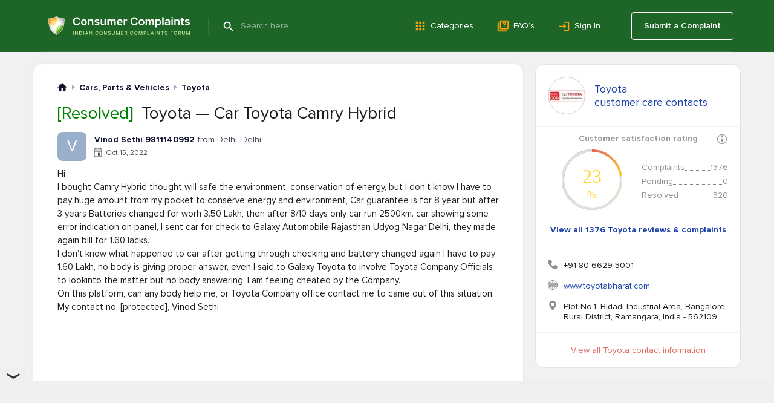

--- FILE ---
content_type: text/html; charset=UTF-8
request_url: https://www.consumercomplaints.in/toyota-car-toyota-camry-hybrid-c3336262
body_size: 15230
content:
<!DOCTYPE html><html lang="en"><head>
<script async src="https://cdn.fuseplatform.net/publift/tags/2/4157/fuse.js"></script>
<title>[Resolved] Toyota — Car Toyota Camry Hybrid</title><meta name="viewport" content="width=device-width, initial-scale=1">
<link rel="canonical" href="https://www.consumercomplaints.in/toyota-car-toyota-camry-hybrid-c3336262" /><meta property="og:title" content="[Resolved] Toyota — Car Toyota Camry Hybrid" />
<meta name="description" content="Consumer complaints and reviews about Toyota - Car Toyota Camry Hybrid. Toyota contact information and services description.">
<meta name="keywords" content="toyota complaints reviews car toyota camry hybrid">
<meta property="og:description" content="Consumer complaints and reviews about Toyota - Car Toyota Camry Hybrid. Toyota contact information and services description." />
<meta property="og:url" content="https://www.consumercomplaints.in/toyota-car-toyota-camry-hybrid-c3336262" />
<meta property="fb:app_id" content="1409592285942579" />
<meta property="og:image" content="https://www.consumercomplaints.in/img/cc-in-logo.png" />
<script>fw=[];(function(d,u,z,w,v,y,l,k,m){while(h=u.pop()){a=d[w]('link');a.rel='stylesheet';a.href=h;d[y](k)[0][v](a);}try{if('sessionStorage' in window){d.cookie=m+'=;domain='+l+';expires=Thu, 01 Jan 1970 00:00:01 GMT;';s=sessionStorage;t=s.getItem(m);if(!t){s.setItem(m,d[z](m).innerHTML);t=s.getItem(m);}if(t){d.cookie=m+'=1;domain='+l;if(!d[z](m))(a=d[w]('style')).innerHTML=t;d[y](k)[0][v](a);}}}catch(e){}})(document,[''],'getElementById','createElement','appendChild','getElementsByTagName','www.consumercomplaints.in','head','fwplc');</script>
<style>.ads-bn-above-header{width: 100%;}.ads-bn-above-header > div{max-width: 1186px;min-width: 280px;padding: 28px 20px;margin: 0 auto;text-align: center;vertical-align: middle;}.ads-bn-above-header + .company-section{padding-top: 0;}.ads-compl-after-text{margin-top: 20px;}</style>
<link rel="stylesheet" href="/fw/60418e91ebfec1f467368381a1901ee6.css?1767778918">
<link rel="preconnect" href="https://fonts.googleapis.com" ><link rel="preconnect" href="https://fonts.gstatic.com" crossorigin><link rel="preconnect" href="https://www.googletagservices.com" ><link rel="preconnect" href="https://www.google-analytics.com" ><link rel="preconnect" href="https://graph.facebook.com" >
<link rel="apple-touch-icon" sizes="57x57" href="/apple-touch-icon-114.png"/><link rel="apple-touch-icon" sizes="114x114" href="/apple-touch-icon-114.png"/><link rel="apple-touch-icon" sizes="72x72" href="/apple-touch-icon-144.png"/><link rel="apple-touch-icon" sizes="144x144" href="/apple-touch-icon-144.png"/><link rel="Shortcut Icon" href="/favicon.ico"><script async src="https://www.googletagmanager.com/gtag/js?id=G-YMN0XSFFDD"></script><script> window.dataLayer = window.dataLayer || [];
	function gtag(){dataLayer.push(arguments);}
	gtag('js', new Date());

	gtag('config', 'G-YMN0XSFFDD');
</script></head><body id="allcontent" class="body" style="padding-top:0"><div id="greyscreen"></div><script>var WebsiteConfig = {facebookAppID: "731353872396959", userType: "guest", isUser: false};</script><script> function cookieLoad() {
		var f=document.createElement('script');
		f.setAttribute("type","text/javascript");
		f.setAttribute("src", '');
		document.getElementsByTagName("head")[0].appendChild(f);
	}
</script><script>cookieLoad();</script>
<header class="page-header page-header_absolute_tmp_old"><div class="page-header__overlay"></div><div class="page-header__wrap"><div class="page-header__btn"><span class="page-header__btn-line"></span><span class="page-header__btn-line"></span><span class="page-header__btn-line"></span><span class="page-header__btn-line"></span></div><div class="page-header__column"><a class="page-header__logo" href="/"><img class="page-header__logo-img" src="/img/logo/logo.svg" alt="Icon"/><img class="page-header__logo-slogan" src="/img/logo/slogan.svg" alt="Consumer Complaints - Indian Consumer Complaints Forum"/></a><div class="page-header__search"><span class="page-header__search-btn" type="submit"></span><div class="page-header__search-ins"><form class="page-header__search-wrap" method="get" action="/"><button class="page-header__search-submit" type="submit"></button><input class="page-header__search-input" type="text" name="search" value="" placeholder="Search here..." autocomplete="off"/></form></div></div></div><ul class="page-header__menu page-header__menu_row"><li class="page-header__menu-item"><a class="page-header__menu-link page-header__menu-link_category" href="/categories">Categories</a></li><li class="page-header__menu-item"><a class="page-header__menu-link page-header__menu-link_faq" href="/faq/">FAQ’s</a></li><li class="page-header__menu-item"><a class="page-header__menu-link page-header__menu-link_signin" href="#" onclick="
						UserLogin.OnSuccess=function(){location.reload()};
						UserRegistration.OnSuccess=function(){location.href='https://www.consumercomplaints.in/new_complaint/'};
						return UserLogin.Show()
						">Sign In</a></li></ul><div class="page-header__user"><a class="page-header__user-submit" href="/new_complaint/">Submit a Complaint</a></div></div><div class="page-header__mob-dropdown"><ul class="page-header__menu"><li class="page-header__menu-item"><a class="page-header__menu-link page-header__menu-link_submit" href="/new_complaint/">Submit a Complaint</a></li><li class="page-header__menu-item"><a class="page-header__menu-link page-header__menu-link_category" href="/categories">Categories</a></li><li class="page-header__menu-item"><a class="page-header__menu-link page-header__menu-link_faq" href="/faq/">FAQ’s</a></li><li class="page-header__menu-item"><a class="page-header__menu-link page-header__menu-link_signin" href="#" onclick="
							UserLogin.OnSuccess=function(){location.reload()};
							UserRegistration.OnSuccess=function(){location.href='https://www.consumercomplaints.in/new_complaint/'};
							return UserLogin.Show()
							">Sign In</a></li></ul></div></header> <div style="height:20px"></div><div class="page-content "><div class="page-content__cols"><div class="page-content__left">
<script type="text/javascript"> var lastID="0";
    var textOK=false;

    function savecomment(ID) {
       lastID="0";
       var score='';
       if (document.getElementById('scoreA'+ID).checked) score="A";
       else
	   if (document.getElementById('scoreN'+ID).checked) score="N";
	   else score="D";
       var ratting=0;
       ratting = document.getElementById('ratting'+ID).options[document.getElementById('ratting'+ID).selectedIndex].value;
       if (!ratting) ratting = 0;

       var poststr="savecomment="+encodeURI(ID)+"&fullname="+encodeURI(document.getElementById('fullname'+ID).value).replace(/&/g, "%26")+"&score="+score+"&ratting="+ratting+"&email="+encodeURI(document.getElementById('email'+ID).value)+
       "&subject="+encodeURI(document.getElementById('subject'+ID).value)+
       "&company="+encodeURI(document.getElementById('company'+ID).value)+
       "&text="+encodeURI(document.getElementById('text'+ID).value).replace(/&/g, "%26")+
       "&isResolved="+(document.getElementById('isResolved'+ID).checked ? 1 : 0)+
       "&isResolvedTitle="+(document.getElementById('isResolvedTitle'+ID).checked ? 1 : 0)+
       "&post_time="+encodeURI(document.getElementById('post_time'+ID).value)+
       "&resolved="+encodeURI(document.getElementById('resolved'+ID).value).replace(/&/g, "%26");
       makePOSTRequest('/ajax.php', poststr,"c"+ID);
       showbox('<b>Saving comment...</b><br> Please Wait...<br><img src="/img/loadinganim.gif">', document.getElementById('c'+ID),'200');
   }

   function getcomment(ID) {
       lastID="0";
       var poststr="getcomment="+encodeURI(ID);
       makePOSTRequest('/ajax.php', poststr,"c"+ID);
       showbox('<b>Canceling...</b><br> Please Wait...<br><img src="/img/loadinganim.gif">', document.getElementById('c'+ID),'200');
	   return false;
   }

   function editcomment(postID) 
   {
        jQuery.post('/ajax.php', {'editcomment':postID}).done(function (data) {
            jQuery( '#c' + postID ).html(data);
        }).fail(function () {
            alert("Error");
        });
	   return false;
   }

   function allgood() {
	var result = true;
	var error = document.getElementById('error');
		
	li_clear(error);
		
	if(!document.getElementsByName('text')[0].value.length) {
	    add_li(error,'Comment cannot be empty!');
	    result = false;
	}
	var v=jQuery('#form_ratting').val();
	if (!v || v == 0 || v == '0') {
	    if (!jQuery('#no_rating').get(0).checked) {
	    	if (jQuery('#postUpdate').val() == '0' && jQuery('#postReply').val() == '0') 
			{
				add_li(error,'Choose Your Rating!');
				result = false;
			}
	    }
	}
	return result;
   }

   function checkall() {
	rdy=allgood();
	if (rdy) {  UserLogin.OnSuccess = _submitform;
		UserLogin.Show();
		return false;  }
	return false;
    }
    
    function _submitform() {
		show_gray_bg();
		showbox('<b>Your comment is being sent</b><br> Please be patient...<br><img src="/img/loadinganim.gif">', document.getElementById('txtarea'), 250);
		document.forms.mainform.submit();
    }
    
    function li_clear(obj) {
		while(obj.hasChildNodes())
	    	obj.removeChild(obj.firstChild);
    }
    
    function add_li(obj,text) {	
		var li = document.createElement('li');
		li.innerHTML = text;
		li.style.marginLeft = '15px';
		obj.insertBefore(li,obj.firstChild);
    }
    
    function add_photo() {
        var href=location.href.replace('#comment','');
        href=href.replace(/#c[0-9]+/,'');
        document.forms.mainform.action=href+'#comment';
        document.forms.mainform.submit();
        show_gray_bg();
        showbox('Uploading...<br><img src="/img/loadinganim.gif" width="220" height="19">', null,220);
    }
    function rattingOver(val) {
		jQuery('#comment-form .stars-big').removeClass('stars-big-1 stars-big-2 stars-big-3 stars-big-4 stars-big-5').addClass('stars-big-'+val);
		return false;
    }
    function rattingOut() {
		var val = jQuery('#form_ratting').val();
		jQuery('#comment-form .stars-big').removeClass('stars-big-1 stars-big-2 stars-big-3 stars-big-4 stars-big-5');
		if (val && val != '0' && val != 0) jQuery('#comment-form .stars-big').addClass('stars-big-'+val);
		var r = jQuery('#no_rating').prop('checked', val == '0');
		return false;
    }
    function rattingChange(val) {
		jQuery('#form_ratting').val(val);
		if (val != '')jQuery('#no_rating').get(0).checked = false;
	return false;
    }

fw.push(function() {
    jQuery('.cuttext-more').on("click", function() {
        o = jQuery(this).closest('.cuttext');
        t = o.prop('title');
        o.html(t);
        return false;
    });
});
	
var PostReport = {
	_id: null,
	_type: null,
	_prepare: function (id, type) {
		this._id = id;
		this._type = type;  UserLogin.OnSuccess = PostReport._showConfirmDialog;
			UserLogin.Show();  return false;
	},
	_click_no: function () {
		hide_gray_bg();
		hidebox(1);
		
		this._id = this._type = null;
		
		return false;
	},
	_click_yes: function () {
		jQuery('#PostReportConfirmDialog').html('<b>Your spam report is being sent</b><br> Please be patient...<br><img src="/img/loadinganim.gif">');
		
		jQuery.ajax({
			url: '/ajax.php?cid-action=post-spam-report&ids='+this._type+':'+this._id
		}).done(function(){
			PostReport._click_no();
		});
		
		return false;
	},
	_showConfirmDialog: function (type) {
		show_gray_bg();
        showbox('<div style="text-align:center;padding:30px 70px;" id="PostReportConfirmDialog"><b>Are you sure this comment is '+type+'?</b><br><br><form><input type="submit" name="done" value="Yes" class="formbtn orange" onclick="return PostReport._click_yes();">&nbsp;&nbsp;<input type="button" value="No" class="formbtn orange" onclick="return PostReport._click_no();"></form></div>', null,400);
	},
	offensive: function (id) {
		return this._prepare(id, 'offensive');
	},
	spam: function (id) {
		return this._prepare(id, 'spam');
	}
};
    
    var likeID = false;
	function clickLike() {
		var cid = likeID;
		if (!cid) return;
		jQuery('#c'+cid+' .comments__btn_like').hide();
		jQuery.get('/ajax.php?post_like='+cid, function(data) {
			jQuery('#c'+cid+' .comments__like-count').html(data);
			jQuery('#c'+cid+' .comments__btn_unlike').show();
		});
	}

	function clickUnLike() {
		var cid = likeID;
		if (!cid) return;
		jQuery('#c'+cid+' .comments__btn_unlike').hide();
		jQuery.get('/ajax.php?post_unlike='+cid, function(data) {
			jQuery('#c'+cid+' .comments__like-count').html(data);
			jQuery('#c'+cid+' .comments__btn_like').show();
		});
	}
	function showResolveForm() {
		if (typeof(UserLogin) != "undefined") UserLogin.Close();
		jQuery('#resolveComplaintTD').slideDown();
	}
//-->
fw.push(function () {

	if( (re = location.href.match(/#c[0-9]+/i)) )
	{
		var obj = jQuery(re[0]);
		if( obj.length )
		{
			var margin = 100;
			var offset = (obj.offset().top > margin ? obj.offset().top - margin : 0);
			
			jQuery(window).scrollTop(offset);
		}
	}
});
</script><div class="white-box viewcompl"><div class="breadcrumbs " itemscope itemtype="https://schema.org/BreadcrumbList">
    <div class="breadcrumbs__item" itemprop="itemListElement" itemscope itemtype="https://schema.org/ListItem">
        <a href="/" class="breadcrumbs__home" itemprop="item">
            <meta itemprop="position" content="1" />
            <meta itemprop="name" content="ConsumerComplaints.in" />
        </a>
    </div><div class="breadcrumbs__item" itemprop="itemListElement" itemscope itemtype="https://schema.org/ListItem">
    <a href="/bycategory/cars-parts-vehicles" class="breadcrumbs__link" itemprop="item">
        <span>Cars, Parts & Vehicles</span> 
        <meta itemprop="name" content="Cars, Parts & Vehicles" />
        <meta itemprop="position" content="2" />
    </a>
</div><div class="breadcrumbs__item" itemprop="itemListElement" itemscope itemtype="https://schema.org/ListItem">
    <a href="/toyota-b111472" class="breadcrumbs__link" itemprop="item">
        <span>Toyota</span> 
        <meta itemprop="name" content="Toyota" />
        <meta itemprop="position" content="3" />
    </a>
</div></div><ins class="triangles" data-prev="/toyota-b111472/page/2#get-cl3424465" data-next="/toyota-innova-crysta-diesel-gx-c3335507"></ins><table class="w100" itemscope itemtype="https://schema.org/Review" ><tr><td class="complaint" colspan="2" style="padding-top:10px"><h1><span style='color:#008000'>[Resolved]</span>&nbsp; Toyota &mdash; Car Toyota Camry Hybrid </h1><meta itemprop="headline" content="Toyota &mdash; Car Toyota Camry Hybrid"><div itemprop="itemReviewed" itemscope itemtype="https://schema.org/Organization"><meta itemprop="name" content="Toyota"><meta itemprop="telephone" content="+91 80 6629 3001"><meta itemprop="url" content="www.toyotabharat.com"><div itemprop="address" itemscope itemtype="http://schema.org/PostalAddress"><meta itemprop="streetAddress" content="Plot No.1, Bidadi Industrial Area, Bangalore Rural District"><meta itemprop="addressLocality" content="Ramangara"><meta itemprop="addressRegion" content=""><meta itemprop="postalCode" content="562109"><meta itemprop="addressCountry" content="India"></div><div itemprop="logo" itemscope itemtype="http://schema.org/ImageObject"><meta itemprop="url" content="/thumb.php?bname=1&src=toyota.jpg&wmax=60&hmax=60&quality=90&nocrop=1"><meta itemprop="width" content="60"><meta itemprop="height" content="60"></div></div></td></tr><tr><td style="height:6px" colspan="2"></td></tr><tr><td colspan="2" class="author-line" itemprop="author" itemscope itemtype="https://schema.org/Person"><div class="author-box" onclick="document.location.href='/profile-4491369';return false;"><div class="author-box__avatar"><div class="author-box__avatar V">V</div></div><div class="author-box__column"><div class="author-box__row-profile"><div class="author-box__user "><b class="author-box__user_bold">Vinod Sethi 9811140992</b></div><div class="author-box__location"> from Delhi, Delhi </div></div><div class="author-box__row-info"><div class="author-box__date">Oct 15, 2022</div></div></div></div>
<meta itemprop="datePublished" content="2022-10-15T00:00:00+0530"><meta itemprop="name" content="Vinod Sethi 9811140992"><meta itemprop="url" content="/profile-4491369"></td></tr><tr><td colspan="2"></td></tr><tr><td class="compl-text" colspan="2"><div itemprop="reviewBody"> Hi<br />
I bought Camry Hybrid thought will safe the environment, conservation of energy, but I don't know I have to pay huge amount from my pocket to conserve energy and environment, Car guarantee is for 8 year but after 3 years Batteries changed for worh 3.50 Lakh, then after 8/10 days only car run 2500km. car showing some error indication on panel, I sent car for check to Galaxy Automobile Rajasthan Udyog Nagar Delhi, they made again bill for 1.60 lacks.<br />
I don't know what happened to car after getting through checking and battery changed again I have to pay 1.60 Lakh, no body is giving proper answer, even I said to Galaxy Toyota to involve Toyota Company Officials to lookinto the matter but no body answering. I am feeling cheated by the Company.<br />
On this platform, can any body help me, or Toyota Company office contact me to came out of this situation.<br />
My contact no. [protected], Vinod Sethi <div itemprop="publisher" itemscope itemtype="https://schema.org/Organization"><meta itemprop="name" content="Consumer Complaints"><meta itemprop="sameAs" content="https://www.consumercomplaints.in"></div> <div class="ads-compl-after-text"><div data-fuse="Incontent_MREC"></div></div> <div class="complaint-helpful"><div class="complaint-helpful__title">Was this information helpful?</div><div class="complaint-helpful__buttons"><div class="complaint-helpful__btn" onclick="advcomplaint.setNoHelpful(3336262, function ( value ) { location.reload() })"><span class="complaint-helpful__icon complaint-helpful__icon_cancel">No (1)</span></div><div class="complaint-helpful__btn" onclick="advcomplaint.setYesHelpful(3336262, function ( value ) { location.reload() })"><span class="complaint-helpful__icon complaint-helpful__icon_check">Yes (0)</span></div></div></div></div><a id="comment"></a></td></tr><tr><td colspan="2"><div class="resolved-text"><div class="resolved-text-date">Dec 10, 2022</div><b class="resolved-text-title">Complaint marked as <strong class="resolved-text-title__icon">Resolved</strong></b>&nbsp; </div>
<div class="resolved-text resolved-text_sended"><div class="resolved-text-info"><strong class="resolved-text-name">Toyota</strong> customer support has been notified about the posted complaint. </div></div>
<a id="responses"></a><div id="UpdatedContent"><div class="complaint-updates"><div class="complaint-updates__item complaint-updates_support" id="c4069186"><div class="complaint-updates__verified">Verified Support</div><span class="complaint-updates__top"><div class="complaint-updates__date">Nov 08, 2022</div><span onclick="document.location.href='/toyota-b111472';return false;" class="complaint-updates__user" style="cursor: pointer; text-decoration: none;" onmouseover="this.style.textDecoration='underline';" onmouseout="this.style.textDecoration='none';">Toyota Customer Care</span>'s response</span> Namaste!!<br />
<br />
Greetings from Toyota India .<br />
<br />
We at Toyota Kirloskar Motor Private Limited (&ldquo;TKM&rdquo;) believe in the philosophy of &lsquo;Customer First&rsquo; and put our best efforts in association with our dealers in addressing all our customer concerns and issues with sincerity. Our authorized dealers are delivering services to their customers as per standard warranty and service policies and are committed to resolve all concerns of their customers. TKM has also set up an internal process to help our customers to communicate with us, if they so desire, on any of the issues they have via direct helpline and e-mail [[protected]@toyota-kirloskar.co.in &amp; 24X7 toll free number published on Toyota&rsquo;s Website[protected]]. We request our customers to get in touch with us in case of any concerns in relation to services provided by our Dealers, even though Toyota and its Dealers work on principal to principal basis, and not on agency relationship. We engage with common customer issues to provide solutions to avoid any inconvenience to our valued customers. We request customers to use those channels developed for faster redressals of their grievances. <br />
 <br />
We understand that our valued customer Mr. Vinod has approached you with his/her grievance and we take note of the same. <br />
<br />
 We have forwarded the concern with the Dealer and our dealer will get in touch with the customer to resolve the query.<br />
 <br />
We thank you for informing this issue to us and we assure our best efforts to resolve grievances of our customers.<br />
 <br />
Best regards, <br />
Toyota Guest Experience Center<br />
For Toyota Kirloskar Motor Pvt Ltd
</div></div></div></td></tr><tr id="social-line"><td class="small" style="display: flex; align-items: center;"><svg xmlns="http://www.w3.org/2000/svg" width="24" height="24" viewBox="0 0 24 24"><defs><style>.a{fill:none;}.b{fill:#0f122e;}</style></defs><path class="a" d="M0,0H24V24H0Z"/><path class="b" d="M20,17.17,18.83,16H4V4H20ZM20,2H4A2.006,2.006,0,0,0,2,4V16a2.006,2.006,0,0,0,2,2H18l4,4V4A2.006,2.006,0,0,0,20,2Z"/></svg>&nbsp; <div style="font-size: 14px; color: #0f122e; font-weight: 700; padding: 5px 0 5px 3px; cursor: pointer;" onclick="location.href = '/toyota-car-toyota-camry-hybrid-c3336262#schemaComments'">Add a Comment</div></td><td class="small ta-right"><div class="share js-share" date-type="complaint"><div class="share__btn">Share</div><div class="share__menu"><div class="share__icon share__icon--fb"></div><div class="share__icon share__icon--pin"></div><div class="share__icon share__icon--tw"></div><div class="share__icon share__icon--linkedin"></div><div class="share__icon share__icon--messenger"></div><div class="share__icon share__icon--whatsapp"></div></div></div></td></tr><tr><td colspan="2" style="padding:30px;text-align:center;display:none;background-color:#eff0f0;" id="resolveComplaintTD"><form method="post" class="form" onsubmit="
				var v = jQuery('#resolveComplaintText').val();
				var r = jQuery('#removeNotification').val();
				jQuery.post('/ajax.php?resolveComplaint=3336262', {txt: v, removeNotification: r}).
					done(function(data) {
						if (data != 'DONE') {
							alert(data);
							return;
						}
						jQuery('#resolveComplaintText').val('');
						jQuery('#resolveComplaintTD').slideUp();
						setTimeout('document.location.href=document.location.href;', 300);
					});
				return false;"><textarea name="txt" id="resolveComplaintText" style="width:100%;height:150px;border:1px solid #cccccc;border-top:1px solid #9a9a9a;" placeholder="Please provide information on how the complaint can be resolved"></textarea><br/><div style="padding-top:23px"><a href="#" class="btn-orange" onclick="jQuery('#resolveComplaintTD form').submit();return false"> &nbsp;&nbsp;&nbsp; Submit &nbsp;&nbsp;&nbsp; </a> &nbsp;&nbsp;&nbsp; <a href="#" onclick="jQuery('#resolveComplaintTD').slideUp('slow');return false;">Close</a></div></form></td></tr></table><div class="morecomplaints" style="margin-top:10px;"><h2>Related Toyota reviews</h2>
<a class="related-complaints__row" href="/toyota-b111472/page/2#get-cl3424465"><span class="related-complaints__resolved">[Resolved]</span><span class="related-complaints__company">Toyota - No refund of booking cancelation for 43 Days and counting, Uttam Toyota Noida</span></a><a class="related-complaints__row" href="/toyota-innova-crysta-diesel-gx-c3335507"><span class="related-complaints__resolved">[Resolved]</span><span class="related-complaints__company">Toyota - Innova Crysta Diesel GX</span></a><a class="related-complaints__row" href="/toyota-delivery-not-give-me-time-c3332996"><span class="related-complaints__resolved">[Resolved]</span><span class="related-complaints__company">Toyota - Delivery not give me time</span></a><a class="related-complaints__row" href="/toyota-product-not-t-available-c3324793"><span class="related-complaints__resolved">[Resolved]</span><span class="related-complaints__company">Toyota - Product not t Available</span></a><a class="related-complaints__row" href="/toyota-b111472/page/4#get-cl3320936"><span class="related-complaints__resolved">[Resolved]</span><span class="related-complaints__company">Toyota - Denying to deliver the booked Toyota Innova Crysta VX model</span></a>
<div class="view-all"><a href="/toyota-b111472" style="font-size: 16px; font-weight: bold; color: #2457BA !important; text-decoration: none;">View all 1376 Toyota Reviews</a></div>
</div></div><div class="white-box white-box_margin-top"><a name="post-your-comment"></a><div class="block-header block-header_comment-form"><h3 class="block-header__name block-header__name_black">Post your Comment</h3><div class="block-header__column"><a href="/comment-guidelines.html" target="_blank" class="block-header__guide-link">Comment Guidelines</a></div></div><div id="addcomment3336262" class="post-comment"><form method="post" action="/ajax.php?addcomment=3336262"><input type=hidden name="is_update" value="0"><input type=hidden name="post_reply" value="0"><input type=hidden name="spititout" value="Submit"><input type=hidden name="stars" value=""/><input type=hidden name="_no_rating" value="1"><ul class="red errors"></ul><div style="text-align:center;display:none;"><b>I want to submit</b><input type="radio" name="score" value="D" style="vertical-align:bottom;margin-left:20px;"> Complaint <input type="radio" name="score" value="A" style="vertical-align:bottom;margin-left:15px;"> Positive Review <input type="radio" name="score" value="N" checked style="vertical-align:bottom;margin-left:15px;"> Neutral Comment </div><div class="txtareawrap form"><textarea name="text" placeholder="Write a comment..."></textarea></div><div><div class="image-list files"></div><div class="add-image-block"><input type="file" name="file" style="position:absolute;margin-left:-5000px;"><div class="foto-btn"><div class="foto-btn-link" onclick="$(this).parent().prev().click();return false;">Add Image</div></div><div class="width300 progress"><div></div></div></div></div><div><div class="post-comment__captcha"><img src="https://www.consumercomplaints.in/captcha/captcha.php" width="120" height="50" class="captcha" alt="code"><img src="https://www.consumercomplaints.in/img/arrow1.png" width="23" height="16" class="arrow" alt=""><input type=text name="code" class="forminpt"></div></div><div class="post-comment__wrap"><div class="post-comment__terms"> By clicking Submit you agree to our <a href="/terms-conditions.html" target="_blank">Terms of Use</a></div><div class="post-comment__btn submit" onclick="$(this).closest('form').submit();">Submit</div></div></form></div><script>
fw.push(function () {
	var rootBlock = $( '#addcomment3336262' );
	
	// bind ratting event handlers
	rootBlock.find( "a[data-ratting]" ).click( function () {
		var val = $(this).attr( "data-ratting" );
		
		rootBlock.find( "input[name=stars]" ).val( val );
		rootBlock.find( "input[name='_no_rating']" ).prop( "checked", false );
		
		return false;
	}).mouseover( function () {
		var val = $(this).attr( "data-ratting" );
		
		rootBlock.find( ".stars-big" ).attr( "class", "stars-big stars-big-" + val );
	}).mouseout( function () {
		var formRatting = rootBlock.find( "input[name=stars]" ).val();
		
		rootBlock.find( ".stars-big" ).attr( "class", "stars-big stars-big-" + formRatting );
		rootBlock.find( "input[name='_no_rating']" ).prop( "checked", formRatting.length && formRatting > 0 ? false : true );
	});
	
	rootBlock.find( "input[name=_no_rating]" ).click( function () {
		rootBlock.find( "input[name=stars]" ).val( "" );
		rootBlock.find( ".stars-big" ).attr( "class", "stars-big" );
	});
	
	// submit button event
	rootBlock.find( "form" ).on('submit', addcomment);
	
	// upload button event
	rootBlock.find( "input[name=file]" ).fileupload({
		url: 'https://www.consumercomplaints.in/ajax.php?fileupload=comment',
		dataType: 'json',
		send: function (e, data) {

		},
		done: function (e, data) {
			data.donefinished(data);
		},
		donefinished: function(data) {
			rootBlock.find('.progress').fadeOut('slow');
			if (typeof(data.result.error) != 'undefined') {
				alert(data.result.error);
			} else {
				var div = $('<div class="del" title="Delete" style="display:none"></div>');
				div.attr('id', data.result.id);
				div.css('background-image','url('+data.result.src+')');
				div.on('click', function(){
					$.getJSON('https://www.consumercomplaints.in/ajax.php?fileupload=comment&delete='+this.id)
						.done(function(data) {
							if (typeof(data.done) != 'undefined') {
							   $('#'+data.id).fadeOut('slow', function() {
								   $('#'+data.id).remove();
							   });
							}
						});
				});
				div.appendTo( rootBlock.find( ".files" ) );
				rootBlock.find( ".files" ).find('div:hidden').fadeIn('slow');
			}
		},
		fail: function() {
			alert("System error! Can't upload file!");
		},
		progressall: function (e, data) {
			var progress = parseInt(data.loaded / data.total * 100, 10);
			rootBlock.find('.progress').show().css( 'width', progress + '%' );
		}
	});
});
</script>
</div><script type="text/javascript"> fw.push(function () {
		rattingOut();  });
	
	var v=document.getElementById('text');
/*
	if (v.value == '' || v.value == 'Please provide as much information as possible...') {
    	v.value = 'Please provide as much information as possible...';
	    v.style.color = '#909090';
	} else v.style.color = 'black';
*/
	var u = document.location.href;
	var p = u.indexOf("#");
	if (p != -1) {
		var h = u.substring(p + 1);
		if (h == 'updatecomplaint') jQuery('#updateLink').click();
	}
</script></div><div class="page-content__right"><div class="have-bname"><div><table class="acenter"><tr><td style="text-align:center;"><div onclick="location.href = '/toyota-b111472'" class="blogo" style="background-image:url('/thumb.php?bname=1&src=toyota.jpg&wmax=60&hmax=60&quality=90&nocrop=1')" title="Toyota Customer Care Service"></div></td><td><a href="/toyota-b111472/customer-care">Toyota<br>customer care contacts</a></td></tr></table></div><div class="satisfaction caption"><b>Customer satisfaction rating</b><i class="tooltip-box__info-icon" onclick="$('.tooltip-box__info-tooltip').toggleClass('tooltip-box__info-tooltip_hidden')"></i><b class="tooltip-box__info-tooltip tooltip-box__info-tooltip_hidden"> Customer satisfaction rating is a complex algorithm that helps our users determine how good
                a company is at responding and resolving complaints by granting from 1 to 5 stars for each
                complaint and then ultimately combining them all for an overall score. <br><a href="/faq/" class="tooltip-box__info-more">Read more</a></b></div><div class="satisfaction"><div><div class="canvas"><canvas id="overall-satisfaction" width="100" height="100"></canvas><span id="overall-satisfaction-percents">23<i>%</i></span></div><script> function drawMultiRadiantCircle(xc, yc, r, perc) 
                        {
                            var gradient = null;
                            var canvas = document.getElementById("overall-satisfaction");
                            var ctx = canvas.getContext("2d");
                            
                            ctx.beginPath();
                            
                            gradient = ctx.createLinearGradient(xc,yc - r, xc + r,yc);
                            gradient.addColorStop(0,'#e1675d'); 
                            gradient.addColorStop(1,'#fed632');
                            
                            ctx.strokeStyle = gradient;
                            ctx.arc(xc, yc, r, 1.5*Math.PI, 0 );
                            ctx.lineWidth = 4;
                            ctx.stroke();
                            
                            ctx.beginPath();
                            
                            gradient = ctx.createLinearGradient(xc + r,yc, xc,yc + r);
                            gradient.addColorStop(0,'#fed632'); 
                            gradient.addColorStop(1,'#8fcb6b');
                            
                            ctx.strokeStyle = gradient;
                            ctx.arc(xc, yc, r, 0, 0.5*Math.PI );
                            ctx.stroke();
                            
                            ctx.beginPath();
                            
                            gradient = ctx.createLinearGradient(xc,yc + r, xc - r,yc);
                            gradient.addColorStop(0,'#8fcb6b'); 
                            gradient.addColorStop(1,'#618ed7');
                            
                            ctx.strokeStyle = gradient;
                            ctx.arc(xc, yc, r, 0.5*Math.PI, 1*Math.PI );
                            ctx.stroke();
                            
                            ctx.beginPath();
                            
                            gradient = ctx.createLinearGradient(xc - r,yc, xc,yc - r);
                            gradient.addColorStop(0,'#618ed7'); 
                            gradient.addColorStop(1,'#e1675d');
                            
                            ctx.strokeStyle = gradient;
                            ctx.arc(xc, yc, r, 1*Math.PI, 1.5*Math.PI );
                            ctx.stroke();
                            
                            ctx.beginPath();
                            if( perc )
                            {
                                ctx.strokeStyle = '#e1e1e1';
                            }else{
                                ctx.strokeStyle = '#e1675d';
                            }
                            
                            if( perc < 10 )
                            {
                                jQuery('#overall-satisfaction-percents').css('color','#e1675d');
                                
                                ctx.strokeStyle = '#e1675d';
                                perc = 0;
                            }else if( perc >=10 && perc < 40 )
                            {
                                jQuery('#overall-satisfaction-percents').css('color','#fed632');
                            }else if( perc >=40 && perc < 70 )
                            {
                                jQuery('#overall-satisfaction-percents').css('color','#8fcb6b');
                            }else{
                                jQuery('#overall-satisfaction-percents').css('color','#618ed7');
                            }
                
                            var p = (perc)/100*360.0*(Math.PI / 180);

                            ctx.arc(xc, yc, r, p-Math.PI/2, 2*Math.PI-Math.PI/2);
                            ctx.stroke();
                        }

                        fw.push(function () {
                            drawMultiRadiantCircle(50, 50, 48, 23);
                        }); </script></div><div><div class="dots"><div class="left">Complaints</div><div class="right">1376</div><div class="dotted"></div></div><div class="dots"><div class="left">Pending</div><div class="right">0</div><div class="dotted"></div></div><div class="dots"><div class="left">Resolved</div><div class="right">320</div><div class="dotted"></div></div></div></div><div class="addlink blue"><a href="/toyota-b111472">View all 1376 Toyota reviews & complaints</a></div><div class="additional"><div><div><div><img src="/img/bn/phone.svg" width="16" height="16" alt="Toyota Phone" title="Toyota Phone"></div><div class="phone"><div style='padding-bottom:3px;font-size:14px;'>+91 80 6629 3001</div></div></div><div><div><img src="/img/bn/www.svg" width="16" height="16" alt="Toyota Website" title="Toyota Website"></div><div class="website"><a href="http://www.toyotabharat.com" target="_blank" rel="noopener noreferrer nofollow">www.toyotabharat.com</a></div></div><div><div><img src="/img/bn/location.svg" width="16" height="16" alt="Toyota Address" title="Toyota Address"></div><div class="address">Plot No.1, Bidadi Industrial Area, Bangalore Rural District, Ramangara, India - 562109</div></div></div></div><div><a href="/toyota-b111472/customer-care">View all Toyota contact information</a></div></div> <div class="ads-compl-right-column-stick"><div data-fuse="Incontent_Interscroller_2"></div></div>
</div></div></div><footer class="page-footer"><div class="page-footer__ins"><div class="page-footer__top"><div class="page-footer__wrap"><div class="page-footer__text">Get a quick response<br/>to every complaint you post</div><a class="page-footer__btn" href="/new_complaint/">Submit a Complaint</a></div></div><div class="page-footer__center"><div class="page-footer__column-left"><a class="page-footer__logo" href="/"><img class="page-footer__logo-img" src="/img/footer/footer-logo.svg" alt="logo"/></a><div class="page-footer__descr"> ConsumerComplaints.in is a platform for consumers who have had negative experiences with companies.
					It is a place to share your concerns, issues, and have your complaints resolved. </div><div class="page-footer__alphabet"><div class="page-footer__alphabet-title">Business directory</div><ul class="page-footer__alphabet-list"><li class="page-footer__alphabet-item"><a class="page-footer__alphabet-link" href="/restored-links/index.html" style="text-transform: none">Restored Links</a></li></ul><ul class="page-footer__alphabet-list"><li class="page-footer__alphabet-item"><a class="page-footer__alphabet-link" href="/company-list/a">a</a></li><li class="page-footer__alphabet-item"><a class="page-footer__alphabet-link" href="/company-list/b">b</a></li><li class="page-footer__alphabet-item"><a class="page-footer__alphabet-link" href="/company-list/c">c</a></li><li class="page-footer__alphabet-item"><a class="page-footer__alphabet-link" href="/company-list/d">d</a></li><li class="page-footer__alphabet-item"><a class="page-footer__alphabet-link" href="/company-list/e">e</a></li><li class="page-footer__alphabet-item"><a class="page-footer__alphabet-link" href="/company-list/f">f</a></li><li class="page-footer__alphabet-item"><a class="page-footer__alphabet-link" href="/company-list/g">g</a></li><li class="page-footer__alphabet-item"><a class="page-footer__alphabet-link" href="/company-list/h">h</a></li><li class="page-footer__alphabet-item"><a class="page-footer__alphabet-link" href="/company-list/i">i</a></li><li class="page-footer__alphabet-item"><a class="page-footer__alphabet-link" href="/company-list/j">j</a></li><li class="page-footer__alphabet-item"><a class="page-footer__alphabet-link" href="/company-list/k">k</a></li><li class="page-footer__alphabet-item"><a class="page-footer__alphabet-link" href="/company-list/l">l</a></li><li class="page-footer__alphabet-item"><a class="page-footer__alphabet-link" href="/company-list/m">m</a></li><li class="page-footer__alphabet-item"><a class="page-footer__alphabet-link" href="/company-list/n">n</a></li><li class="page-footer__alphabet-item"><a class="page-footer__alphabet-link" href="/company-list/o">o</a></li><li class="page-footer__alphabet-item"><a class="page-footer__alphabet-link" href="/company-list/p">p</a></li><li class="page-footer__alphabet-item"><a class="page-footer__alphabet-link" href="/company-list/q">q</a></li><li class="page-footer__alphabet-item"><a class="page-footer__alphabet-link" href="/company-list/r">r</a></li><li class="page-footer__alphabet-item"><a class="page-footer__alphabet-link" href="/company-list/s">s</a></li><li class="page-footer__alphabet-item"><a class="page-footer__alphabet-link" href="/company-list/t">t</a></li><li class="page-footer__alphabet-item"><a class="page-footer__alphabet-link" href="/company-list/u">u</a></li><li class="page-footer__alphabet-item"><a class="page-footer__alphabet-link" href="/company-list/v">v</a></li><li class="page-footer__alphabet-item"><a class="page-footer__alphabet-link" href="/company-list/w">w</a></li><li class="page-footer__alphabet-item"><a class="page-footer__alphabet-link" href="/company-list/x">x</a></li><li class="page-footer__alphabet-item"><a class="page-footer__alphabet-link" href="/company-list/y">y</a></li><li class="page-footer__alphabet-item"><a class="page-footer__alphabet-link" href="/company-list/z">z</a></li></ul></div></div><div class="page-footer__column-center"><div class="page-footer__navi"><ul class="page-footer__navi-list"><li class="page-footer__navi-item"><span class="page-footer__navi-title">Main Menu</span></li><li class="page-footer__navi-item"><a class="page-footer__navi-link" href="/">Consumer Complaints</a></li><li class="page-footer__navi-item"><a class="page-footer__navi-link" href="/new_complaint/">Submit a Complaint</a></li><li class="page-footer__navi-item"><a class="page-footer__navi-link" href="/categories">Categories</a></li><li class="page-footer__navi-item"><a class="page-footer__navi-link" href="/lastcompanieslist/">Latest Complaints</a></li><li class="page-footer__navi-item"><a class="page-footer__navi-link" href="/updated-reviews/">Updated Reviews</a></li></ul><ul class="page-footer__navi-list"><li class="page-footer__navi-item"><span class="page-footer__navi-title">additional</span></li><li class="page-footer__navi-item"><a class="page-footer__navi-link" href="/terms-conditions.html">Terms of Use</a></li><li class="page-footer__navi-item"><a class="page-footer__navi-link" href="/privacy-policy.html">Privacy Policy</a></li><li class="page-footer__navi-item"><a class="page-footer__navi-link" href="/cookies.html">Cookie Policy</a></li><li class="page-footer__navi-item"><a class="page-footer__navi-link" href="/comment-guidelines.html">Comment Guideliness</a></li><li class="page-footer__navi-item"><a class="page-footer__navi-link" href="/about-us.html">About us</a></li><li class="page-footer__navi-item"><a class="page-footer__navi-link" href="/contact-us/">Contact Us</a></li><li class="page-footer__navi-item"><a class="page-footer__navi-link" href="/faq/">FAQ</a></li></ul><ul class="page-footer__navi-list"><li class="page-footer__navi-item"><span class="page-footer__navi-title">follow us</span></li><li class="page-footer__navi-item page-footer__navi-item_row"><a class="page-footer__navi-link page-footer__navi-link_fb" href="https://www.facebook.com/consumercomplaints.in" target="_blank" rel="noopener noreferrer nofollow">Facebook </a><a class="page-footer__navi-link page-footer__navi-link_tw" href="https://twitter.com/ConsumerCom" target="_blank" rel="noopener noreferrer nofollow">Twitter</a></li></ul></div></div></div></div><div class="page-footer__bottom"><div class="page-footer__ins"><div class="page-footer__copyright">&copy; 2007-2026 Indian Consumer Complaints Forum</div></div></div></footer>
 <div id="layers"></div><script type="text/javascript">function check_form_fields(d, b, errors, tag_anchor) {
    var g = new String();
    var h;
    var c;
    var f = new Object();
    for (k in b) {
        if (k == "name" || k == "caller") {
            continue
        }
        if (!d.elements[k]) {
            continue
        }

        h = false;
        for (j = 0; j < b[k][0].length; j++) {
            c = new RegExp(b[k][0][j], "m");
            if (!d.elements[k].value.match(c)) {
                g += "<li>" + b[k][1][j] + "</li>";
                if (b.caller) {
                    b.caller(d.elements[k], false)
                }
                h = true;
                break
            }
        }
        if (!h) {
            for (j = 0; j < b[k][2].length; j++) {
                if ((ret = b[k][2][j](d.elements[k]))) {
                    g += "<li>" + ret + "</li>";
                    if (b.caller) {
                        b.caller(d.elements[k], false)
                    }
                    break
                }
            }
        }
    }
    if (g.length > 0 && errors) 
	{
        errors.style.display = "";
        errors.innerHTML = g;
		
        if (tag_anchor) {
            location.href = tag_anchor;
        }
    }
    return g
}

function get_function_body(a) {
    a = new String(a);
    return a.substring(a.indexOf("{") + 1, a.lastIndexOf("}"))
}

function form_check_field(d, b) {
    if (d && b[d.id]) {
        var a = b[d.id];
        var c;
        var e = new String();
        switch (d.type) {
            case "select-one":
                if (d.selectedIndex >= 0) {
                    e = d.options[d.selectedIndex].value
                }
                break;
            default:
                e = d.value;
                break
        }
        for (j = 0; j < a[0].length; j++) {
            c = new RegExp(a[0][j]);
            if (!e.match(c)) {
                b.caller(d, false);
                return
            }
        }
        for (j = 0; j < a[2].length; j++) {
            if (a[2][j](d)) {
                b.caller(d, false);
                return
            }
        }
        b.caller(d, true)
    }
}

function call_all_checkers(b, a) {
    for (k in b) {
        if (a.elements[k]) {
            form_check_field(a.elements[k], b)
        }
    }
}

function set_form_checkers(b, a) {
    var c;
    for (k in b) {
        if (a.elements[k]) {
            c = a.elements[k];
            switch (c.type) {
                case "select-one":
                    if (c.onchange) {
                        c.onchange = new Function(get_function_body(c.onchange.valueOf()) + "form_check_field(this," + b.name + "," + b.caller.name + ");")
                    } else {
                        c.onchange = new Function("form_check_field(this," + b.name + "," + b.caller.name + ");")
                    }
                    break;
                default:
                    if (c.onkeyup) {
                        c.onkeyup = new Function(get_function_body(c.onkeyup.valueOf()) + "form_check_field(this," + b.name + "," + b.caller.name + ");")
                    } else {
                        c.onkeyup = new Function("form_check_field(this," + b.name + "," + b.caller.name + ");")
                    }
                    if (c.onblur) {
                        c.onblur = new Function(get_function_body(c.onblur.valueOf()) + "form_check_field(this," + b.name + "," + b.caller.name + ");")
                    } else {
                        c.onblur = new Function("form_check_field(this," + b.name + "," + b.caller.name + ");")
                    }
                    break
            }
        }
    }
};
fw.push(function () {
	jQuery.ajax({
		url: '/layer.php?login_layers',
		async: false,
	}).done(function( data ) {
		jQuery('#layers').html(data);
	});
});
 function IconCheck(obj,isOk)	
{
	var img=document.getElementById('img_'+obj.id);
	if(!img) return;
	img.src='/img/'+(isOk ? 'ok' : 'no')+'.png';
}
function CodeCheck(obj)
{
	if(!document.getElementById("adminmenu") && !obj.value.length)
	{
		return "Confirmation code is required!";
	}
}
function MoreCheck(obj) {
}

var UserDialog = {
	_dialogs : {
		'UserRegistration_Table' : null,
		'UserRegistration2Step_Table' : null,
		'UserLogin_Table'	: null,
		'UserFBLogin_Table'	: null,
		'UserMail_Table' : null,
		'GDPR_Table' : null
	},
    resizeCallback: null,
    
	ShowElements : function (id,arr,spec) {
		spec = (typeof(spec)=='string' ? spec : 'block');
		for(name in arr)
		{
			var tbl = document.getElementById(name);
			if(tbl) tbl.style.display = (id==name ? spec : 'none');
		}
	},
	Show : function (id,is_closeable) {
		this.setBG();
		this.ShowElements(id,this._dialogs);
        this.alignTop();
        this.toggleResizeCallback();
	},
    onResize: function ( event ) {
        this.alignTop();
    },
    toggleResizeCallback: function () {
        if ( !this.resizeCallback )
        {
            this.resizeCallback = this.onResize.bind( this );
            window.addEventListener( 'resize', this.resizeCallback );
        }else{
            window.removeEventListener( 'resize', this.resizeCallback );
            this.resizeCallback = null;
        }
    },
    alignTop: function () {
        var dlg = document.getElementById('UserDialog_Table');
        
        dlg.style.display = 'block';
        
        var topOffset = document.documentElement.scrollTop;
        
        //console.log( "document.documentElement.clientHeight", document.documentElement.clientHeight );
        //console.log( "dlg.clientHeight", dlg.clientHeight );
        
        if ( document.documentElement.clientHeight < dlg.clientHeight )
        {
            topOffset += 15;
        }else{
            topOffset += document.documentElement.clientHeight / 2 - dlg.clientHeight / 2;
        }
        
        //console.log( "topOffset", topOffset );
        
        dlg.style.top = topOffset + "px";
    },
	GetEncoded : function (id)	{
		var e = document.getElementById(id);
		return encodeURIComponent(e.value);
	},
	Close : function () {
        this.toggleResizeCallback();
        
		this.removeBG();
		document.getElementById('UserDialog_Table').style.display = 'none';
		return false;
	},
    setBG: function () {
        show_gray_bg();
        
        $( "#greyscreen, #UserDialog_Table" ).on( "click", this.onBGClick.bind( this ) );
    },
    removeBG: function () {
        hide_gray_bg();
        
        $( "#greyscreen, #UserDialog_Table" ).off( "click", this.onBGClick.bind( this ) );
    },
    onBGClick: function( e ) {
        var id = $( e.target ).attr( "id" );
        
        if ( id == "greyscreen" || id == "UserDialog_Table" )
        {
            this.Close();
        }
    }
}
var UserRegistration = {
	id : 'UserRegistration_Table',
	OnSuccess : null,
	Checkers : {
		name : 'UserRegistration.Checkers',
		caller: IconCheck,	
		UserRegistration_email : [['^.+$','^[a-zA-Z0-9-_.]+@[a-zA-Z0-9-_]+(\.[a-zA-Z]{2,4}){1,}$'],['Email required','Email is invalid'],[]],
		UserRegistration_displayname : [['^.+$'],['Username required'],[]],
		UserRegistration_password : [['^.+$'],['Password required'],[]],
		UserRegistration_code : [[],[],[CodeCheck]]
	},
	Checkers2 : {
		name : 'UserRegistration.Checkers2',
		caller: IconCheck,	
		UserRegistration_company : [['^.+$'],['Business Name required'],[]],
		UserRegistration_country : [['^.+$'],['Country required'],[]],
		UserRegistration_city : [['^.+$'],['City required'],[]],
		UserRegistration_address : [['^.+$'],['Address required'],[]],
		UserRegistration_pin : [['^.+$'],['Postal / PIN Code required'],[]],
		UserRegistration_website : [['^.+$'],['Website required'],[]],
	},
	Show : function (is_closeable) {
		document.getElementById('UserRegistration_errors').innerHTML = '';	
		if(document.getElementById('adminmenu')) document.getElementById('tr_UserRegistration_code').style.display = 'none';		
		set_form_checkers(this.Checkers,document.forms['UserRegistration_Form']);
		
		document.getElementById('UserRegistration_authcode').src = '/captcha/captcha.php?'+(new Date()).getTime();
		
		UserDialog.Show(this.id,is_closeable);
				
		document.getElementById('UserRegistration_displayname').focus();
	
		return false;
	},


	Next1: function () {		
		document.getElementById('UserRegistration_errors').innerHTML = '';
		var err=check_form_fields(
			document.forms['UserRegistration_Form'], 
			this.Checkers,document.getElementById('UserRegistration_errors')
		);
		if(!err.length) 
		{
//			this._loading(true);
			return true;
		}else{
			document.getElementById('UserRegistration_displayname').focus();
		}
		return false;
	},

	Next2: function () {		
		document.getElementById('UserRegistration_errors').innerHTML = '';
		var err=check_form_fields(
			document.forms['UserRegistration_Form'], 
			this.Checkers2,document.getElementById('UserRegistration_errors')
		);
		if(!err.length) 
		{
//			this._loading(true);
			return true;
		}else{
//			document.getElementById('UserRegistration_displayname').focus();
		}
		return false;
	},

	Next3: function () {		
		document.getElementById('UserRegistration_errors').innerHTML = '';
		return true;
		var err= new Array();
		if(!err.length) 
		{
//			this._loading(true);
			return true;
		}else{
//			document.getElementById('UserRegistration_displayname').focus();
		}
		return false;
	},



	Register: function () {		
		var err=check_form_fields(
			document.forms['UserRegistration_Form'], 
			this.Checkers,document.getElementById('UserRegistration_errors')
		);
		if(!err.length) 
		{
			var qStr = 'displayname=' + 
				UserDialog.GetEncoded('UserRegistration_displayname') + 
				'&email='+UserDialog.GetEncoded('UserRegistration_email') + 
				'&password='+UserDialog.GetEncoded('UserRegistration_password') + 
				'&code='+UserDialog.GetEncoded('UserRegistration_code');
//			alert(qStr);
			mainPOSTRequest('/panel.php?action=register',qStr,'',this._register_reply);
			this._loading(true);
		}else{
			document.getElementById('UserRegistration_displayname').focus();
		}
		return false;
	},
	Close : function () {
		return UserDialog.Close();
	},
	_loading : function (act) {
		var rf = document.getElementById('UserRegistration_fields');
		var rl = document.getElementById('UserRegistration_loading');
				
		rf.style.display = (act ? 'none' : '');
		rl.style.display = (act ? '' : 'none');
	},
	_register_reply : function (data) {
		UserRegistration._loading(false);
		if(data!='DONE')
		{
			show_gray_bg();
            document.getElementById('UserRegistration_authcode').src = '/captcha/captcha.php?'+(new Date()).getTime();
			jQuery('#UserRegistration_errors').html(data).show();
		}else{
			UserRegistration.Close();
			if (!$('#registrationStep2Active').val()) {
				UserMail.OnSuccess = UserRegistration.OnSuccess;
				UserMail.Show(document.getElementById('UserRegistration_email').value);
			} else {
				userRegistration2Step.OnSuccess = UserRegistration.OnSuccess;
				userRegistration2Step.Show();
			}
		}
	}
};

var userRegistration2Step = {
	id : 'UserRegistration2Step_Table',
	OnSucces : null,
	Show : function (is_closeable) {
		document.getElementById('UserRegistration_errors').innerHTML = '';
		
		UserDialog.Show(this.id, is_closeable);

		document.getElementById('UserRegistration_displayname').focus();
	},
	AddInformation: function () {
		data = $('#UserRegistration2Step_Form').serialize();
		mainPOSTRequest('/panel.php?action=profile&subaction=myprofile', data, '');
		UserMail.OnSuccess = function () {
			document.location.href = '/new_complaint';
		};
		userRegistration2Step.Close();
		UserMail.Show(document.getElementById('UserRegistration_email').value);
	},
	Close : function () {
		return UserDialog.Close();
	},
	Skip : function () {
		userRegistration2Step.Close();
		UserMail.OnSuccess = function () {
			document.location.href = '/new_complaint';
		}
		UserMail.Show(document.getElementById('UserRegistration_email').value);
	}
}

var UserMail = {
	id : 'UserMail_Table',
	OnSuccess : null,
	Show : function (email) {
		document.getElementById('UserMail_email').innerHTML = email;
		UserDialog.Show(this.id,false);
	},
	Hide : function () {
		UserDialog.Close();
		if(typeof(this.OnSuccess)=='function')
		{
			this.OnSuccess();
		}
	}
};
var UserLogin = {
	id : 'UserLogin_Table',
	OnLogin : null,
	_forms : {
		'UserLogin_fields' : null,
		'UserLogin_reset' : null,
		'UserLogin_loading' : null,
		'UserLogin_reset_done' : null
	},
	CheckersLogin : {
		name : 'UserLogin.CheckersLogin',
		caller: IconCheck,	
		UserLogin_lemail : [['^.+$','^[a-zA-Z0-9-_.]+@[a-zA-Z0-9-_]+(\.[a-zA-Z]{2,4}){1,}$'],['Email required','Email is invalid'],[]],
		UserLogin_lpassword : [['^.+$'],['Password required'],[]]
	},
	CheckersReset : {
		name : 'UserLogin.CheckersReset',
		caller: IconCheck,	
		UserLogin_remail : [['^.+$','^[a-zA-Z0-9-_.]+@[a-zA-Z0-9-_]+(\.[a-zA-Z]{2,4}){1,}$'],['Email required','Email is invalid'],[]]
	},
	ShowReset : function () {
		UserDialog.ShowElements('UserLogin_reset',this._forms,'');
		
		document.getElementById('UserLogin_rerrors').innerHTML = '';
		set_form_checkers(this.CheckersReset,document.forms['UserLogin_Form2']);
		return false;
	},
	Show : function (is_closeable) {
		UserDialog.ShowElements('UserLogin_fields',this._forms,'');
		
		document.getElementById('UserLogin_lerrors').innerHTML = '';			
		set_form_checkers(this.CheckersLogin,document.forms['UserLogin_Form1']);
		
		UserDialog.Show(this.id,is_closeable);
		
		document.getElementById('UserLogin_lemail').focus();
				
		return false;
	},
	Reset : function () {
		var err=check_form_fields(document.forms['UserLogin_Form2'],this.CheckersReset,document.getElementById('UserLogin_rerrors'));
		if(!err.length) 
		{
			document.getElementById('UserLogin_rerrors').innerHTML = '';
			mainPOSTRequest('/','resetlogin=true&email='+UserDialog.GetEncoded('UserLogin_remail'),'',this._reset_reply);
			UserDialog.ShowElements('UserLogin_loading',this._forms,'');
		}
		return false;
	},
	Login : function () {
		var err=check_form_fields(document.forms['UserLogin_Form1'],this.CheckersLogin,document.getElementById('UserLogin_lerrors'));
		if(!err.length) 
		{
			document.getElementById('UserLogin_lerrors').innerHTML = '';
			mainPOSTRequest('/','submitlogin=true&&email='+UserDialog.GetEncoded('UserLogin_lemail') + '&pwd='+UserDialog.GetEncoded('UserLogin_lpassword'),'',this._login_reply);
			UserDialog.ShowElements('UserLogin_loading',this._forms,'');
		}else{
			document.getElementById('UserLogin_lemail').focus();
		}
		return false;
	},
	Close : function () {
		document.getElementById('UserLogin_lerrors').style.display = 'none';
		document.getElementById('UserLogin_rerrors').style.display = 'none';
		return UserDialog.Close();
	},
	_login_reply : function (data) {
		if (data == 'DONE_COMPANY') {
	        data = 'DONE';
	        UserLogin.OnSuccess = function() { document.location.href='/company-profile-edit.html'; }
        }

		if (data == 'DONE_BNAME') {
	        data = 'DONE';
	        UserLogin.OnSuccess = function() { document.location.href='/bname-profile-edit.html'; }
        }
	                                                
		if(data!='DONE')
		{
			show_gray_bg();
			UserDialog.ShowElements('UserLogin_fields',UserLogin._forms,'');
			document.getElementById('UserLogin_lerrors').innerHTML = data;
			document.getElementById('UserLogin_lerrors').style.display = 'block';
		}else{
			UserLogin.Close();
			if(typeof(UserLogin.OnSuccess)=='function'){
				UserLogin.OnSuccess();
			}
		}
	},
	_reset_reply : function (data) {
		show_gray_bg();
		if(data!='DONE')
		{
			UserDialog.ShowElements('UserLogin_reset',UserLogin._forms,'');
			document.getElementById('UserLogin_rerrors').innerHTML = data;
			document.getElementById('UserLogin_rerrors').style.display = 'block';
		}else{
			UserDialog.ShowElements('UserLogin_reset_done',UserLogin._forms,'');
		}
	},
	LoginByFacebook : function() {
		var w = window.open('https://www.facebook.com/dialog/oauth/?response_type=code&client_id=731353872396959&redirect_uri=https%3A%2F%2Fwww.consumercomplaints.in%2Flogin-facebook&scope=email', 'facebookLoginWin', 'width=900,height=500,top=20,left='+(Math.round(jQuery(document).width()/2)-450));
		w.focus();
		return false;
	},
	LoginByYahoo : function() {
		var w = window.open('https://api.login.yahoo.com/WSLogin/V1/wslogin?appid=Mme7L27c&amp;appdata=741385709&amp;ts=1768854976&amp;sig=59debecbcfa71eadb9b7a235225b965d&amp;send_userhash=1', 'yahooLoginWin', 'width=900,height=500,top=20,left='+(Math.round(jQuery(document).width()/2)-450));
		w.focus();
		return false;
	},
	LoginByGoogle : function() {
		var w = window.open('https://accounts.google.com/o/oauth2/auth?response_type=code&client_id=116406108886-pcnpi7cb0lgiftf45n7bghl492s0oc5h.apps.googleusercontent.com&redirect_uri=https%3A%2F%2Fwww.consumercomplaints.in%2Flogin-google&scope=https%3A%2F%2Fwww.googleapis.com%2Fauth%2Fuserinfo.email+https%3A%2F%2Fwww.googleapis.com%2Fauth%2Fuserinfo.profile&state=294230598&access_type=online&approval_prompt=force', 'googleLoginWin', 'width=900,height=500,top=20,left='+(Math.round(jQuery(document).width()/2)-450));
		w.focus();
		return false;
	},
	LoginByTwitter : function() {
		var w = window.open('/login-twitter/?generate=true', 'twitterLoginWin', 'width=900,height=500,top=20,left='+(Math.round(jQuery(document).width()/2)-450));
		w.focus();
		return false;
	},
	LoginByLinkedin : function() {
		var w = window.open('/login-linkedin/?generate=true', 'linkedinLoginWin', 'width=900,height=500,top=20,left='+(Math.round(jQuery(document).width()/2)-450));
		w.focus();
		return false;
	}
};
var UserFBLogin = {
	id : 'UserFBLogin_Table',
	OnLogin : null,
	_forms : {
		'UserFBLogin_fields' : null
	},
	SetVal : function(code, name) {
	    document.getElementById('UserFBLogin_code').value = code;			
	    document.getElementById('UserFBLogin_name').value = name;			
	},
	Show : function (is_closeable) {
		UserDialog.ShowElements('UserFBLogin_fields',this._forms,'');
		
		document.getElementById('UserFBLogin_errors').innerHTML = '';			
		
		UserDialog.Show(this.id,is_closeable);
		
		document.getElementById('UserFBLogin_name').focus();
				
		return false;
	},
	Close : function () {
		return UserDialog.Close();
	}
};
var GDPR = {
	id : 'GDPR_Table',
	OnLogin : null,
	_forms : {
		'GDPR_fields' : null
	},
	Show : function (is_closeable) {
        UserDialog.ShowElements('GDPR_fields',this._forms,'');
        UserDialog.Show(this.id,is_closeable);
        
		jQuery.get('/layer-gdpr', function(data) {
		    jQuery('#gdpr-content').html(data);
            UserDialog.alignTop();
		});
		return false;
	},
	Close : function () {
		return UserDialog.Close();
	}
}; </script>
<script src="/fw/f9585d12b332c4a3b0b59e441538fb2d.js?1767778918" onload="setInterval(function(){while(o=fw.shift())$(o);},100)"></script>
<script defer src="https://static.cloudflareinsights.com/beacon.min.js/vcd15cbe7772f49c399c6a5babf22c1241717689176015" integrity="sha512-ZpsOmlRQV6y907TI0dKBHq9Md29nnaEIPlkf84rnaERnq6zvWvPUqr2ft8M1aS28oN72PdrCzSjY4U6VaAw1EQ==" data-cf-beacon='{"version":"2024.11.0","token":"51b4cdb4a4ab4005a591471b331241c4","r":1,"server_timing":{"name":{"cfCacheStatus":true,"cfEdge":true,"cfExtPri":true,"cfL4":true,"cfOrigin":true,"cfSpeedBrain":true},"location_startswith":null}}' crossorigin="anonymous"></script>
</body></html>

--- FILE ---
content_type: text/html; charset=UTF-8
request_url: https://www.consumercomplaints.in/layer.php?login_layers
body_size: 5060
content:
<div id="UserDialog_Table" style="z-index: 99;"><div class="registration" id="UserRegistration2Step_Table"><span class="closemodal"><a href="#" onclick="userRegistration2Step.Close();return false;"></a></span><div class="container"><div class="hdr"><h3>New Member Registration</h3></div><div class="noteOptional"> The following information is hidden from other customers and is only visible to representatives of the company you are complaining about. This step is optional and can be skipped below. </div><form method="POST" id="UserRegistration2Step_Form"><div class="regform" id="UserRegistration2Step_fields"><div class="wizard"><input type="hidden" id="registrationStep2Active" value="1"/><input type="hidden" name="city_id" id="city_id" value=""/><input type="hidden" name="UserRegistration2Step_type" value="personal"><ul><li><label for="UserRegistration2Step_fullname" style="width: 100px;">Real Name</label><input class="forminpt" name="fullname" id="UserRegistration2Step_fullname" type="text" placeholder="Real Name"></li><li><label for="UserRegistration2Step_country" style="width: 100px;">Country</label><input type="hidden" name="submitbtn" value="1"><select name="country" id="UserRegistration2Step_country" class="forminpt"><option value="5">India<option value="3">United States<option value="201">United Kingdom<option value="200">United Arab Emirates<option value="172">Singapore<option value="0">-----------------------------------------------<option value="7">Afghanistan<option value="8">Albania<option value="9">Algeria<option value="10">American Samoa<option value="11">Andorra<option value="12">Angola<option value="217">Antigua and Barbuda<option value="13">Argentina<option value="14">Armenia<option value="15">Aruba<option value="16">Ascension<option value="17">Australia<option value="18">Australian Ext. Territory<option value="19">Austria<option value="20">Azerbaijan<option value="221">Bahamas<option value="21">Bahrain<option value="22">Bangladesh<option value="223">Barbados<option value="23">Belarus<option value="24">Belgium<option value="25">Belize<option value="26">Benin<option value="27">Bhutan<option value="28">Bolivia<option value="29">Bosnia<option value="30">Botswana<option value="31">Brazil<option value="32">Brunei Darussalam<option value="33">Bulgaria<option value="34">Burkina Faso<option value="35">Burundi<option value="36">Cambodia<option value="37">Cameroon<option value="38">Canada<option value="39">Cape Verde<option value="40">Central African Republic<option value="41">Chad<option value="42">Chile<option value="43">China<option value="44">Colombia<option value="45">Congo<option value="46">Cook Islands<option value="47">Costa Rica<option value="48">Croatia<option value="49">Cuba<option value="50">Cyprus<option value="51">Czech Republic<option value="216">Democratic Republic of the Congo<option value="52">Denmark<option value="53">Diego Garcia<option value="54">Djibouti<option value="226">Dominica<option value="55">Dominican Republic<option value="56">DPR Korea (North)<option value="57">East Timor<option value="58">Ecuador<option value="59">Egypt<option value="60">El Salvador<option value="61">Equatorial Guinea<option value="62">Eritrea<option value="63">Estonia<option value="64">Ethiopia<option value="65">F.S. Micronesia<option value="66">Falkland Islands<option value="67">Faroe Islands<option value="68">Fiji<option value="69">Finland<option value="70">France<option value="71">French Polynesia<option value="72">Gabon<option value="73">Gambia<option value="74">Georgia<option value="75">Germany<option value="76">Ghana<option value="77">Gibraltar<option value="78">Greece<option value="79">Greenland<option value="224">Grenada<option value="80">Guadeloupe<option value="81">Guatemala<option value="82">Guiana (French)<option value="83">Guinea<option value="84">Guinea-Bissau<option value="85">Guyana<option value="86">Haiti<option value="87">Honduras<option value="88">Hong Kong<option value="89">Hungary<option value="90">Iceland<option value="5">India<option value="92">Indonesia<option value="93">Iran<option value="94">Iraq<option value="95">Ireland<option value="96">Israel<option value="97">Italy<option value="98">Ivory Coast<option value="99">Jamaica<option value="100">Japan<option value="101">Jordan<option value="102">Kazakhstan<option value="103">Kenya<option value="104">Kiribati<option value="105">Korea (South)<option value="106">Kuwait<option value="107">Kyrgyz Republic<option value="108">Laos<option value="109">Latvia<option value="110">Lebanon<option value="111">Lesotho<option value="112">Liberia<option value="113">Libya<option value="114">Liechtenstein<option value="115">Lithuania<option value="116">Luxembourg<option value="117">Macau<option value="118">Macedonia<option value="119">Madagascar<option value="120">Malawi<option value="121">Malaysia<option value="122">Maldives<option value="123">Mali<option value="124">Malta<option value="125">Marshall Islands<option value="126">Martinique<option value="127">Mauritania<option value="128">Mauritius<option value="129">Mayotte, Comoros Is.<option value="130">Mexico<option value="131">Moldova<option value="132">Monaco<option value="133">Mongolia<option value="225">Montenegro<option value="134">Morocco<option value="135">Mozambique<option value="136">Myanmar (Burma)<option value="137">Namibia<option value="138">Nauru<option value="139">Nepal<option value="140">Netherlands<option value="141">Netherlands Antilles<option value="142">New Caledonia<option value="143">New Zealand<option value="144">Nicaragua<option value="145">Niger<option value="146">Nigeria<option value="147">Niue<option value="148">Norway<option value="149">Oman<option value="150">Pakistan<option value="151">Palau<option value="152">Palestine<option value="153">Panama<option value="154">Papua New Guinea<option value="155">Paraguay<option value="156">Peru<option value="157">Philippines<option value="158">Poland<option value="159">Portugal<option value="160">Qatar<option value="161">Reunion Island<option value="162">Romania<option value="163">Russia<option value="164">Rwanda<option value="165">Saint Helena<option value="220">Saint Kitts and Nevis<option value="222">Saint Lucia<option value="227">Saint Vincent and the Grenadines<option value="166">San Marino<option value="167">Sao Tome & Principe<option value="168">Saudi Arabia<option value="214">Schotland<option value="169">Senegal<option value="215">Serbia<option value="170">Seychelles<option value="171">Sierra Leone<option value="172">Singapore<option value="173">Slovakia<option value="174">Slovenia<option value="175">Solomon Islands<option value="176">Somalia<option value="177">South Africa<option value="218">South Sudan<option value="178">Spain<option value="179">Sri Lanka<option value="180">St Pierre & Miquelon<option value="181">Sudan<option value="182">Suriname<option value="183">Swaziland<option value="184">Sweden<option value="185">Switzerland<option value="186">Syria<option value="187">Taiwan<option value="188">Tajikistan<option value="189">Tanzania<option value="190">Thailand<option value="191">Togo<option value="192">Tokelau<option value="193">Tonga<option value="219">Trinidad and Tobago<option value="194">Tunisia<option value="195">Turkey<option value="196">Turkmenistan<option value="197">Tuvalu<option value="198">Uganda<option value="199">Ukraine<option value="200">United Arab Emirates<option value="201">United Kingdom<option value="3">United States<option value="202">Uruguay<option value="203">Uzbekistan<option value="204">Vanuatu<option value="205">Vatican City<option value="206">Venezuela<option value="207">Vietnam<option value="208">Wallis and Futuna<option value="209">Western Samoa<option value="210">Yemen<option value="211">Yugoslavia<option value="212">Zambia<option value="213">Zimbabwe</select><li><label for="UserRegistration2Step_city" style="width: 100px;">City</label><input type=text id="UserRegistration2Step_city" style="z-index: 1000;" placeholder="City Name (Optional)" name="citystr" value="" autocomplete="off" class="forminpt"></li><li><label for="UserRegistration2Step_phone" style="width: 100px;">Phone Number</label><input type=text id="UserRegistration2Step_phone" name="phone" class="forminpt"></li></ul><div class="ftr" style="justify-content: space-between"><a href="#" onclick="return userRegistration2Step.AddInformation()" class="btn-orange" id="submit_button"> &nbsp; Complete registration &nbsp; </a><a href="#" onclick="return userRegistration2Step.Skip()" style="text-decoration: none; color:#666; display: block; padding-top: 15px;" class="skipButton" id="submit_button"> &nbsp; Skip this step and finish later &nbsp; </a></div></div></div></form></div><script> fw.push(function() {
                jQuery( "#UserRegistration2Step_city" ).autocomplete({
                    source: function( request, response ) {
                        jQuery.ajax({
                          url: "/ajax.php?autocity=2&country="+jQuery('#UserRegistration2Step_country').val()+"&term="+request.term,
                          dataType: "json",
                          success: function( data ) {
                            response( data );
                          }
                        });
                    },	
                    minLength: 1,
                    select: function( event, ui ) {
                        jQuery('#city_id').val(
                            ui.item ? ui.item.id : ''
                        );
                    }
                });
            }); </script></div><div class="registration" id="UserRegistration_Table"><span class="closemodal"><a href="#" onclick="UserRegistration.Close();return false;"></a></span><div class="container"><div class="hdr"><h3>New Member Registration</h3></div><div class="steps" style="display: none;"><ul><li><a href="#1"></a></li><li class="curw w2"><a href="#2"></a></li><li class="w3"><a href="#3"></a></li></ul></div><div class="note"> Already a Consumer Complaints member? <a href="#" onclick="UserRegistration.Close();return UserLogin.Show()">Log in now</a></div><div class="noteOptional" style="display: none;"> You can skip this step and add information later. </div><div style="background-color:#fdedb2;text-align:center;color:#333333;padding:12px 0;line-height:20px;display:none;" id="bussinesNote"> Business registration form is meant for the companies who want to<br> resolve the complaints about their products and services. </div><form method="POST" id="UserRegistration_Form"><div class="regform" id="UserRegistration_fields"><ul id="UserRegistration_errors" class="error" style="display:none"></ul><div class="wizard step1"><input type="hidden" name="UserRegistration_type" value="personal"><ul><li><div class="connectAs"><label class="with">Connect with</label><div class="icons"><a href="#" onclick="return UserLogin.LoginByFacebook();"><img src="/img/facebook-icon.png" width="32" height="32"/></a>&nbsp;&nbsp; <a href="#" onclick="return UserLogin.LoginByGoogle();"><img src="/img/google-icon.png" width="32" height="32"/></a>&nbsp;&nbsp; <a href="#" onclick="return UserLogin.LoginByTwitter();"><img src="/img/twitter-icon.png" width="32" height="32"/></a>&nbsp;&nbsp; <a href="#" onclick="return UserLogin.LoginByLinkedin();"><img src="/img/linedin-icon.png" width="32" height="32"/></a>&nbsp;&nbsp; </div><span class="or">or</span></div></li><li><label for="username">Username</label><input class="forminpt" name="UserRegistration_displayname" id="UserRegistration_displayname" type="text" placeholder="Nickname"></li><li><label for="email">E-mail</label><input class="forminpt" name="UserRegistration_email" id="UserRegistration_email" type="email" placeholder="mail@example.com"></li><li><label for="pass">Password</label><input class="forminpt large" name="UserRegistration_password" id="UserRegistration_password" type="password"></li><li id="tr_UserRegistration_code" class="middle"><img class="code" src="/captcha/captcha.php?" id="UserRegistration_authcode" width="120" height="50"/><img src="/img/arrow1.png" width="23" height="16" style="padding:0 10px;"/><input class="forminpt fsmall" name="UserRegistration_code" id="UserRegistration_code" type="text" maxlength="6"></li></ul></div><div class="wizard step2" style="display: none;"><ul><li><label for="company">Company Name:</label><input class="forminpt" name="UserRegistration_company" id="UserRegistration_company" type="text" placeholder="Company Title"></li><li><label for="country">Country:</label><select class="formsel large" id="UserRegistration_country" name="UserRegistration_country"><option value="5">India<option value="3">United States<option value="201">United Kingdom<option value="200">United Arab Emirates<option value="172">Singapore<option value="0">-----------------------------------------------<option value="7">Afghanistan<option value="8">Albania<option value="9">Algeria<option value="10">American Samoa<option value="11">Andorra<option value="12">Angola<option value="13">Argentina<option value="14">Armenia<option value="15">Aruba<option value="16">Ascension<option value="17">Australia<option value="18">Australian Ext. Territory<option value="19">Austria<option value="20">Azerbaijan<option value="21">Bahrain<option value="22">Bangladesh<option value="23">Belarus<option value="24">Belgium<option value="25">Belize<option value="26">Benin<option value="27">Bhutan<option value="28">Bolivia<option value="29">Bosnia<option value="30">Botswana<option value="31">Brazil<option value="32">Brunei Darussalam<option value="33">Bulgaria<option value="34">Burkina Faso<option value="35">Burundi<option value="36">Cambodia<option value="37">Cameroon<option value="38">Canada<option value="39">Cape Verde<option value="40">Central African Republic<option value="41">Chad<option value="42">Chile<option value="43">China<option value="44">Colombia<option value="45">Congo<option value="46">Cook Islands<option value="47">Costa Rica<option value="48">Croatia<option value="49">Cuba<option value="50">Cyprus<option value="51">Czech Republic<option value="52">Denmark<option value="53">Diego Garcia<option value="54">Djibouti<option value="55">Dominican Republic<option value="56">DPR Korea (North)<option value="57">East Timor<option value="58">Ecuador<option value="59">Egypt<option value="60">El Salvador<option value="61">Equatorial Guinea<option value="62">Eritrea<option value="63">Estonia<option value="64">Ethiopia<option value="65">F.S. Micronesia<option value="66">Falkland Islands<option value="67">Faroe Islands<option value="68">Fiji<option value="69">Finland<option value="70">France<option value="71">French Polynesia<option value="72">Gabon<option value="73">Gambia<option value="74">Georgia<option value="75">Germany<option value="76">Ghana<option value="77">Gibraltar<option value="78">Greece<option value="79">Greenland<option value="80">Guadeloupe<option value="81">Guatemala<option value="82">Guiana (French)<option value="83">Guinea<option value="84">Guinea-Bissau<option value="85">Guyana<option value="86">Haiti<option value="87">Honduras<option value="88">Hong Kong<option value="89">Hungary<option value="90">Iceland<option value="5">India<option value="92">Indonesia<option value="93">Iran<option value="94">Iraq<option value="95">Ireland<option value="96">Israel<option value="97">Italy<option value="98">Ivory Coast<option value="99">Jamaica<option value="100">Japan<option value="101">Jordan<option value="102">Kazakhstan<option value="103">Kenya<option value="104">Kiribati<option value="105">Korea (South)<option value="106">Kuwait<option value="107">Kyrgyz Republic<option value="108">Laos<option value="109">Latvia<option value="110">Lebanon<option value="111">Lesotho<option value="112">Liberia<option value="113">Libya<option value="114">Liechtenstein<option value="115">Lithuania<option value="116">Luxembourg<option value="117">Macau<option value="118">Macedonia<option value="119">Madagascar<option value="120">Malawi<option value="121">Malaysia<option value="122">Maldives<option value="123">Mali<option value="124">Malta<option value="125">Marshall Islands<option value="126">Martinique<option value="127">Mauritania<option value="128">Mauritius<option value="129">Mayotte, Comoros Is.<option value="130">Mexico<option value="131">Moldova<option value="132">Monaco<option value="133">Mongolia<option value="134">Morocco<option value="135">Mozambique<option value="136">Myanmar (Burma)<option value="137">Namibia<option value="138">Nauru<option value="139">Nepal<option value="140">Netherlands<option value="141">Netherlands Antilles<option value="142">New Caledonia<option value="143">New Zealand<option value="144">Nicaragua<option value="145">Niger<option value="146">Nigeria<option value="147">Niue<option value="148">Norway<option value="149">Oman<option value="150">Pakistan<option value="151">Palau<option value="152">Palestine<option value="153">Panama<option value="154">Papua New Guinea<option value="155">Paraguay<option value="156">Peru<option value="157">Philippines<option value="158">Poland<option value="159">Portugal<option value="160">Qatar<option value="161">Reunion Island<option value="162">Romania<option value="163">Russia<option value="164">Rwanda<option value="165">Saint Helena<option value="166">San Marino<option value="167">Sao Tome & Principe<option value="168">Saudi Arabia<option value="214">Schotland<option value="169">Senegal<option value="170">Seychelles<option value="171">Sierra Leone<option value="172">Singapore<option value="173">Slovakia<option value="174">Slovenia<option value="175">Solomon Islands<option value="176">Somalia<option value="177">South Africa<option value="178">Spain<option value="179">Sri Lanka<option value="180">St Pierre & Miquelon<option value="181">Sudan<option value="182">Suriname<option value="183">Swaziland<option value="184">Sweden<option value="185">Switzerland<option value="186">Syria<option value="187">Taiwan<option value="188">Tajikistan<option value="189">Tanzania<option value="190">Thailand<option value="191">Togo<option value="192">Tokelau<option value="193">Tonga<option value="194">Tunisia<option value="195">Turkey<option value="196">Turkmenistan<option value="197">Tuvalu<option value="198">Uganda<option value="199">Ukraine<option value="200">United Arab Emirates<option value="201">United Kingdom<option value="3">United States<option value="202">Uruguay<option value="203">Uzbekistan<option value="204">Vanuatu<option value="205">Vatican City<option value="206">Venezuela<option value="207">Vietnam<option value="208">Wallis and Futuna<option value="209">Western Samoa<option value="210">Yemen<option value="211">Yugoslavia<option value="212">Zambia<option value="213">Zimbabwe</select></select></li><li><label for="city">City:</label><input class="forminpt middle" name="UserRegistration_city" id="UserRegistration_city" type="text"></li><li><label for="addr">Address:</label><textarea class="formtxarea forminpt" name="UserRegistration_address" id="UserRegistration_address"></textarea></li><li><label for="pin">Postal / PIN Code:</label><input class="forminpt fsmall" name="UserRegistration_pin" id="UserRegistration_pin" type="text"></li></ul><ul><li id="phone_container"><label for="phone">Phone:</label><span class="addMoreBlock"><input class="forminpt middle" data-more="true" name="UserRegistration_phone[]" id="phone" type="text"></span><a href="#" class="addMore">Add More Numbers</a></li></ul><ul><li id="mobile_container"><label for="mobile">Mobile:</label><span class="addMoreBlock"><input class="forminpt middle" data-more="true" name="UserRegistration_mobile[]" id="mobile" type="text"></span><a href="#" class="addMore">Add More Numbers</a></li></ul><ul><li><label for="website">Website:</label><input class="forminpt" name="UserRegistration_website" id="UserRegistration_website" type="text"></li></ul></div><div class="wizard step3" style="display: none;"><ul><li><label for="services">Services / Products Description:</label><textarea id="UserRegistration_services" name="UserRegistration_services" class="formtxarea"></textarea></li><li><label>Working Hours:</label><select class="formsel fsmall" name="UserRegistration_hours_main_from"><option value="0">00:00</option><option value="1">01:00</option><option value="2">02:00</option><option value="3">03:00</option><option value="4">04:00</option><option value="5">05:00</option><option value="6">06:00</option><option value="7">07:00</option><option value="8">08:00</option><option value="9" selected>09:00</option><option value="10">10:00</option><option value="11">11:00</option><option value="12">12:00</option><option value="13">13:00</option><option value="14">14:00</option><option value="15">15:00</option></select> - <select class="formsel fsmall" name="UserRegistration_hours_main_to"><option value="12">12:00</option><option value="13">13:00</option><option value="14">14:00</option><option value="15">15:00</option><option value="16">16:00</option><option value="17">17:00</option><option value="18" selected>18:00</option><option value="19">19:00</option><option value="20">20:00</option><option value="21">21:00</option><option value="22">22:00</option><option value="23">23:00</option><option value="24">24:00</option></select><span class="applyAll"><a href="#">Apply to all</a></span></li></ul><ul class="grayBlock hours"><li><label>Monday:</label><select class="formsel fsmall" name="UserRegistration_hours_from_1"><option value="0">00:00</option><option value="1">01:00</option><option value="2">02:00</option><option value="3">03:00</option><option value="4">04:00</option><option value="5">05:00</option><option value="6">06:00</option><option value="7">07:00</option><option value="8">08:00</option><option value="9" selected>09:00</option><option value="10">10:00</option><option value="11">11:00</option><option value="12">12:00</option><option value="13">13:00</option><option value="14">14:00</option><option value="15">15:00</option></select> - <select class="formsel fsmall" name="UserRegistration_hours_to_1"><option value="12">12:00</option><option value="13">13:00</option><option value="14">14:00</option><option value="15">15:00</option><option value="16">16:00</option><option value="17">17:00</option><option value="18" selected>18:00</option><option value="19">19:00</option><option value="20">20:00</option><option value="21">21:00</option><option value="22">22:00</option><option value="23">23:00</option><option value="24">24:00</option></select><span class="closed"><input type="checkbox" name="UserRegistration_closed_1" id="cl1"/><label for="cl1">Closed</label></span></li><li><label>Tuesday:</label><select class="formsel fsmall" name="UserRegistration_hours_from_2"><option value="0">00:00</option><option value="1">01:00</option><option value="2">02:00</option><option value="3">03:00</option><option value="4">04:00</option><option value="5">05:00</option><option value="6">06:00</option><option value="7">07:00</option><option value="8">08:00</option><option value="9" selected>09:00</option><option value="10">10:00</option><option value="11">11:00</option><option value="12">12:00</option><option value="13">13:00</option><option value="14">14:00</option><option value="15">15:00</option></select> - <select class="formsel fsmall" name="UserRegistration_hours_to_2"><option value="12">12:00</option><option value="13">13:00</option><option value="14">14:00</option><option value="15">15:00</option><option value="16">16:00</option><option value="17">17:00</option><option value="18" selected>18:00</option><option value="19">19:00</option><option value="20">20:00</option><option value="21">21:00</option><option value="22">22:00</option><option value="23">23:00</option><option value="24">24:00</option></select><span class="closed"><input type="checkbox" name="UserRegistration_closed_2" id="cl2"/><label for="cl2">Closed</label></li><li><label>Wednesday:</label><select class="formsel fsmall" name="UserRegistration_hours_from_3"><option value="0">00:00</option><option value="1">01:00</option><option value="2">02:00</option><option value="3">03:00</option><option value="4">04:00</option><option value="5">05:00</option><option value="6">06:00</option><option value="7">07:00</option><option value="8">08:00</option><option value="9" selected>09:00</option><option value="10">10:00</option><option value="11">11:00</option><option value="12">12:00</option><option value="13">13:00</option><option value="14">14:00</option><option value="15">15:00</option></select> - <select class="formsel fsmall" name="UserRegistration_hours_to_3"><option value="12">12:00</option><option value="13">13:00</option><option value="14">14:00</option><option value="15">15:00</option><option value="16">16:00</option><option value="17">17:00</option><option value="18" selected>18:00</option><option value="19">19:00</option><option value="20">20:00</option><option value="21">21:00</option><option value="22">22:00</option><option value="23">23:00</option><option value="24">24:00</option></select><span class="closed"><input type="checkbox" name="UserRegistration_closed_3" id="cl3"/><label for="cl3">Closed</label></li><li><label>Thursday:</label><select class="formsel fsmall" name="UserRegistration_hours_from_4"><option value="0">00:00</option><option value="1">01:00</option><option value="2">02:00</option><option value="3">03:00</option><option value="4">04:00</option><option value="5">05:00</option><option value="6">06:00</option><option value="7">07:00</option><option value="8">08:00</option><option value="9" selected>09:00</option><option value="10">10:00</option><option value="11">11:00</option><option value="12">12:00</option><option value="13">13:00</option><option value="14">14:00</option><option value="15">15:00</option></select> - <select class="formsel fsmall" name="UserRegistration_hours_to_4"><option value="12">12:00</option><option value="13">13:00</option><option value="14">14:00</option><option value="15">15:00</option><option value="16">16:00</option><option value="17">17:00</option><option value="18" selected>18:00</option><option value="19">19:00</option><option value="20">20:00</option><option value="21">21:00</option><option value="22">22:00</option><option value="23">23:00</option><option value="24">24:00</option></select><span class="closed"><input type="checkbox" name="UserRegistration_closed_4" id="cl4"/><label for="cl4">Closed</label></li><li><label>Friday:</label><select class="formsel fsmall" name="UserRegistration_hours_from_5"><option value="0">00:00</option><option value="1">01:00</option><option value="2">02:00</option><option value="3">03:00</option><option value="4">04:00</option><option value="5">05:00</option><option value="6">06:00</option><option value="7">07:00</option><option value="8">08:00</option><option value="9" selected>09:00</option><option value="10">10:00</option><option value="11">11:00</option><option value="12">12:00</option><option value="13">13:00</option><option value="14">14:00</option><option value="15">15:00</option></select> - <select class="formsel fsmall" name="UserRegistration_hours_to_5"><option value="12">12:00</option><option value="13">13:00</option><option value="14">14:00</option><option value="15">15:00</option><option value="16">16:00</option><option value="17">17:00</option><option value="18" selected>18:00</option><option value="19">19:00</option><option value="20">20:00</option><option value="21">21:00</option><option value="22">22:00</option><option value="23">23:00</option><option value="24">24:00</option></select><span class="closed"><input type="checkbox" name="UserRegistration_closed_5" id="cl5"/><label for="cl5">Closed</label></li><li><label>Saturday:</label><select class="formsel fsmall" name="UserRegistration_hours_from_6"><option value="0">00:00</option><option value="1">01:00</option><option value="2">02:00</option><option value="3">03:00</option><option value="4">04:00</option><option value="5">05:00</option><option value="6">06:00</option><option value="7">07:00</option><option value="8">08:00</option><option value="9" selected>09:00</option><option value="10">10:00</option><option value="11">11:00</option><option value="12">12:00</option><option value="13">13:00</option><option value="14">14:00</option><option value="15">15:00</option></select> - <select class="formsel fsmall" name="UserRegistration_hours_to_6"><option value="12">12:00</option><option value="13">13:00</option><option value="14">14:00</option><option value="15">15:00</option><option value="16">16:00</option><option value="17">17:00</option><option value="18" selected>18:00</option><option value="19">19:00</option><option value="20">20:00</option><option value="21">21:00</option><option value="22">22:00</option><option value="23">23:00</option><option value="24">24:00</option></select><span class="closed"><input type="checkbox" name="UserRegistration_closed_6" id="cl6"/><label for="cl6">Closed</label></li><li><label>Sunday:</label><select class="formsel fsmall" name="UserRegistration_hours_to_7"><option value="0">00:00</option><option value="1">01:00</option><option value="2">02:00</option><option value="3">03:00</option><option value="4">04:00</option><option value="5">05:00</option><option value="6">06:00</option><option value="7">07:00</option><option value="8">08:00</option><option value="9" selected>09:00</option><option value="10">10:00</option><option value="11">11:00</option><option value="12">12:00</option><option value="13">13:00</option><option value="14">14:00</option><option value="15">15:00</option></select> - <select class="formsel fsmall" name="UserRegistration_hours_from_7"><option value="12">12:00</option><option value="13">13:00</option><option value="14">14:00</option><option value="15">15:00</option><option value="16">16:00</option><option value="17">17:00</option><option value="18" selected>18:00</option><option value="19">19:00</option><option value="20">20:00</option><option value="21">21:00</option><option value="22">22:00</option><option value="23">23:00</option><option value="24">24:00</option></select><span class="closed"><input type="checkbox" name="UserRegistration_closed_7" id="cl7"/><label for="cl7">Closed</label></li></ul></div><div class="ftr"><a href="#" onclick="return UserRegistration.Register()" class="btn-orange" id="submit_button"> &nbsp; Register &nbsp; </a></div></div><div id="UserRegistration_loading" style="display:none"><div class="note"> Loading, please wait... </div></div></form></div></div><div class="registration" id="UserMail_Table"><span class="closemodal"><a href="#" onclick="UserMail.Hide();return false;"></a></span><div class="container"><div class="hdr"><h3>New Member Registration</h3></div><div class="note" style="border-bottom:0px"> A confirmation email was sent to "<b><span id="UserMail_email"></span></b>". <br> To confirm your account, please click the link in the message. <br><br> If you don't see the email in your Inbox, please check your Spam box. </div><div class="ftr"><a href="#" class="btn-orange" onclick="UserMail.Hide();return false;">&nbsp; OK &nbsp; </a></div></div></div><div class="registration" id="UserLogin_Table"><span class="closemodal"><a href="#" onclick="UserLogin.Close();return false;"></a></span><div class="container"><div class="hdr"><h3>User Login</h3></div><div class="note"> Not a member of Consumer Complaints? <a href="#" onclick="UserLogin.Close();UserRegistration.OnSuccess = UserLogin.OnSuccess;return UserRegistration.Show()">Register now.</a></div><div id="UserLogin_fields"><form method="POST" id="UserLogin_Form1" onsubmit="return UserLogin.Login()"><input type="submit" name="submit" value="submit" style="width:0px;height:0px;position:absolute;margin-left:-10000px;"/><div class="regform"><ul id="UserLogin_lerrors" class="error" style="display:none"></ul><div class="wizard step1"><ul><li><div class="connectAs"><label class="with">Connect with</label><div class="icons"><a href="#" onclick="return UserLogin.LoginByFacebook();"><img src="/img/facebook-icon.png" width="32" height="32"/></a>&nbsp;&nbsp; <a href="#" onclick="return UserLogin.LoginByGoogle();"><img src="/img/google-icon.png" width="32" height="32"/></a>&nbsp;&nbsp; <a href="#" onclick="return UserLogin.LoginByTwitter();"><img src="/img/twitter-icon.png" width="32" height="32"/></a>&nbsp;&nbsp; <a href="#" onclick="return UserLogin.LoginByLinkedin();"><img src="/img/linedin-icon.png" width="32" height="32"/></a>&nbsp;&nbsp; </div><span class="or">or</span></div></li><li><label for="UserLogin_lemail" style="padding-right:10px;width:100px;">E-mail:</label><input class="forminpt" name="UserLogin_lemail" id="UserLogin_lemail" type="email"></li><li><label for="UserLogin_lpassword" style="padding-right:10px;width:100px;">Password:</label><input class="forminpt" name="UserLogin_lpassword" id="UserLogin_lpassword" type="password"></li></ul></div><div class="ftr"><a href="#" class="btn-orange" onclick="jQuery('#UserLogin_Form1').submit();return false;"> &nbsp; Login &nbsp; </a><a href="#" onclick="return UserLogin.ShowReset()" class="extra" style="padding-left:10px;">Forgot your password?</a></div></div></form></div><div id="UserLogin_reset"><form method="POST" id="UserLogin_Form2" onsubmit="return UserLogin.Reset();"><input type="submit" name="submit" value="submit" style="width:0px;height:0px;position:absolute;margin-left:-10000px;"/><div class="regform"><ul id="UserLogin_rerrors" class="error" style="display:none;"></ul><div class="wizard step1"><ul><li><label for="UserLogin_lemail" style="padding-right:10px;width:100px;">E-mail:</label><input class="forminpt" name="UserLogin_remail" id="UserLogin_remail" type="email"></li></ul></div><div class="ftr"><a href="#" class="btn-orange" onclick="jQuery('#UserLogin_Form2').submit();return false;"> &nbsp; Reset &nbsp; </a><a href="#" onclick="return UserLogin.Show()" class="extra" style="padding-left:10px;">Back</a></div></div></form></div><div id="UserLogin_loading"><div class="note"> Loading, please wait...<br/><img src="/img/loadinganim.gif" width="220" height="19" style="vertical-align:bottom"><br/><br/></div></div><div id="UserLogin_reset_done"><div class="note"> Your password has been sent to the specified email address. <a href="#" onclick="return UserLogin.Show()" class=extra><b>Log in</b></a><br/><br/></div></div></div></div><div class="registration" id="UserFBLogin_Table"><span class="closemodal"><a href="#" onclick="UserFBLogin.Close();return false;"></a></span><div class="container"><div class="hdr"><h3>User Facebook Login</h3></div><form name="UserFBLogin_Form" action="/fb/" method="post"><input type="hidden" name="code" value="" id="UserFBLogin_code"/><div class="regform" id="UserFBLogin_fields"><div id="UserFBLogin_errors" class="error"></div><div class="wizard step1"><ul><li><label for="username">Enter Username:</label><input class="forminpt" name="name" id="UserFBLogin_name" type="text"></li></ul></div><span class="prev"></span><span class="orangebtn"><input value="Login" type="submit"/></span></div></form></div></div><div class="registration" id="GDPR_Table"><span class="closemodal"><a href="#" onclick="GDPR.Close();return false;"></a></span><div class="container"><div class="hdr"><h3>GDPR</h3></div><div class="regform" id="gdpr-content"></div></div></div></div>

--- FILE ---
content_type: text/html; charset=utf-8
request_url: https://www.google.com/recaptcha/api2/aframe
body_size: 267
content:
<!DOCTYPE HTML><html><head><meta http-equiv="content-type" content="text/html; charset=UTF-8"></head><body><script nonce="hiF9_ml2MDXNGT77Lru6qw">/** Anti-fraud and anti-abuse applications only. See google.com/recaptcha */ try{var clients={'sodar':'https://pagead2.googlesyndication.com/pagead/sodar?'};window.addEventListener("message",function(a){try{if(a.source===window.parent){var b=JSON.parse(a.data);var c=clients[b['id']];if(c){var d=document.createElement('img');d.src=c+b['params']+'&rc='+(localStorage.getItem("rc::a")?sessionStorage.getItem("rc::b"):"");window.document.body.appendChild(d);sessionStorage.setItem("rc::e",parseInt(sessionStorage.getItem("rc::e")||0)+1);localStorage.setItem("rc::h",'1768854999164');}}}catch(b){}});window.parent.postMessage("_grecaptcha_ready", "*");}catch(b){}</script></body></html>

--- FILE ---
content_type: text/css
request_url: https://www.consumercomplaints.in/fw/60418e91ebfec1f467368381a1901ee6.css?1767778918
body_size: 31066
content:
html{scroll-behavior:smooth}body{background:#f1f1f2;margin:0px;padding:0px;border:0px;text-align:center;color:#1d1d1e;padding-top:86px;font-family:"Proxima Nova"}@media only screen and (max-width: 768px){body{padding-top:62px}}body,select,input,textarea{font-family:"Proxima Nova";font-weight:normal;font-size:14px}a{color:#1b43aa;text-decoration:none}a:hover{text-decoration:underline}a[anchor]{position:absolute;margin-top:-70px}select{padding:5px;cursor:pointer}h3{font-weight:bold}div,img,input{margin:0px;padding:0px}img{border:none}table{border-collapse:collapse}td{margin:0px;padding:0px;color:#1d1d1e}#body{margin-top:15px;margin-bottom:10px}#body td{vertical-align:top;padding:0px}.w100{width:100%}.acenter{margin:0 auto}.ta-left{text-align:left}.ta-right{text-align:right}.header{height:84px;margin-bottom:20px;margin-left:auto;margin-right:auto}.header td{vertical-align:top}.header .logo{margin-top:20px;margin-left:25px;display:block;height:35px;width:244px}.body{text-align:left;background:#f1f1f2;word-break:break-word}.hiddensubmit{display:none}.user_name_box{margin:15px 5px 0px 0px;padding-top:5px;height:20px;vertical-align:middle;display:inline-block;color:#e9f6dc;font-weight:bold;font-size:11px}#greyscreen{position:fixed;top:0;left:0;right:0;bottom:0;display:none;opacity:.5;filter:alpha(opacity=50);z-index:99;background-color:#111}.wtl,.wtr,.wbl,.wbr{width:10px;height:10px;font-size:3px}.wtm,.wbm,.wml,.wtt,.wmr{background-color:#fff;font-size:3px}.wmm{background-color:#fff}.wtl{background:url("/img/wtl.gif") no-repeat}.wtr{background:url("/img/wtr.gif") no-repeat}.wbl{background:url("/img/wbl.gif") no-repeat}.wbr{background:url("/img/wbr.gif") no-repeat}.lrg-bottom{background:url(/img/200-bottom.gif) no-repeat;height:12px;margin:0px;font-size:0px}.cat{font-size:14px;margin-top:13px}.subcat a{line-height:16px}.under{border-bottom:solid 2px #e2e3e1}.under.bb{border-bottom:solid 1px #e2e3e1}.under h1{color:#999;font-size:20px;display:inline;font-weight:normal;line-height:30px}.under h1{color:#999;font-size:20px;display:inline;font-weight:normal;line-height:30px}h6.modal{color:#999;font-size:18px;display:inline;font-weight:normal;line-height:30px}.under h1 a{color:#1b43aa;text-decoration:none}.under h1 a:hover{text-decoration:underline}body{margin:0}.showme{display:none;position:absolute;right:0px;top:70px}.showme:hover{display:block}.line{display:block;width:100%;height:3px;background-color:#ffb400}.showme a{text-align:center;font-weight:500;display:block;padding:20px;padding-right:60px;padding-left:60px;background-color:#64af37;color:#fff}.showme a:hover{background-color:#56962f}.showhim:hover~.showme{display:block}#profile-link-vert{top:0px;margin-top:-62px;height:70px;font-size:14px;font-weight:400;width:70px;padding-left:0px;padding-right:0px;color:#fff;display:inline-block;vertical-align:middle;line-height:70px;border:none;cursor:pointer}#profile-link-vert:hover{background-color:#56962f}.profile-name-top{text-align:center;font-weight:500;display:block;color:#fff;padding:20px;padding-right:60px;padding-left:60px;background-color:#8dc63f}.profile-pic2-24{top:16px;right:25px;position:absolute;display:block;height:36px;width:36px;background-image:url(/img/profilepic.jpg);background-position:50% 50%;background-size:cover;background-color:#428bca;border-radius:18px}.profile-pic2-24:after{position:absolute;right:0px;top:16px;margin-right:-12px;content:"";width:0;height:0;border-style:solid;border-width:5px 3px 0 3px;border-color:#fff rgba(0,0,0,0) rgba(0,0,0,0)}div.srch-tap{width:100%;height:100%;position:absolute;top:100px}.alert-blocks{background:#1e6528;border-bottom:4px solid #ffb400;border-bottom-left-radius:4px;border-bottom-right-radius:4px;position:fixed;top:70px;right:15%;display:inline-block;z-index:9000;overflow:hidden}.alert-blocks>div{display:table;width:calc(100% - 44px);border-radius:4px;background:#f5f5f5;margin:5px 22px;cursor:pointer}.alert-blocks>div:first-child{margin-top:22px}.alert-blocks>div:last-child{margin-bottom:22px}.alert-blocks>div>div{display:table-cell;height:92px;vertical-align:middle;width:82px}.alert-blocks>div>div:last-child{background:url("/img/close-alert.png") 50% 50% no-repeat}.alert-blocks>div>div:nth-child(2){width:160px;font-size:15px}.alert-blocks>div.message>div:first-child{background:url("/img/message.png") 50% 50% no-repeat}.alert-blocks>div.notification>div:first-child{background:url("/img/notification.png") 50% 50% no-repeat}#srch-cross{display:none;right:50px;position:absolute;cursor:pointer;z-index:9000}#srch-cross:hover,#resp-mag:hover,#resp-menu:hover{opacity:.7}#srch-cross.open{display:block}div.srch-resp{top:50px;width:440px;right:50px;background:#589e2d;display:none;box-sizing:border-box}div.srch-resp img{position:absolute;top:18px;left:0;cursor:pointer}div.srch-resp input.top-search{width:calc(100% - 12px);margin:6px 6px 6px 6px;box-sizing:border-box}div.srch-resp .search-btn{position:absolute;top:50%;right:10px;transform:translate(0, -50%);-webkit-transform:translate(0, -50%)}@media only screen and (max-width: 1250px){.alert-blocks{top:50px}}.profile-pic-24{position:absolute;display:inline-block;margin-top:12px;margin-left:-34px;height:24px;width:24px;background-image:url(/img/profilepic.jpg);background-position:50% 50%;background-size:cover;background-color:#428bca;border-radius:12px}.profile-link-resp{position:relative;width:240px;height:48px;display:block;color:#fff;padding-left:50px;font-weight:500;font-size:14px;line-height:50px;vertical-align:middle;border:none;background-color:#56962f}.profile-link-resp:hover{width:240px}.content{max-width:1200px;margin:0 auto;padding:0 30px}.cols-wrapper{padding:0 20px;border-radius:10px}.cols{display:flex;flex-direction:row;max-width:1120px;width:100%}.cols>*{vertical-align:top}.col-main{max-width:780px;flex-grow:1}.cols.norightside{margin-right:0}.cols.norightside .col-main{max-width:none}.col-wrapper{width:100%;box-sizing:border-box}.col-wrapper.nopadding{padding:0}.col-right{width:340px;min-width:340px;padding-left:20px;box-sizing:border-box}.col-right:empty{display:none}div.clear{clear:both}.grey-normal{color:#999}.grey-normal a{color:#1b43aa;text-decoration:none}.grey-normal a:hover{color:#1b43aa;text-decoration:underline}nav.pg{overflow:hidden;text-align:center;position:relative}nav.pg ul{-webkit-padding-start:0;margin:0;padding:0;display:inline-block}nav.pg li{display:inline-block;vertical-align:bottom;margin:3px 0}nav.pg li.space{width:20px}nav.pg a,nav.pg b{background-color:#f7f7f8;border:1px solid #e5e5e5;border-radius:3px;color:#69696e;display:block;padding:8px 10px;margin:0 3px;position:relative;text-align:center;text-decoration:none;height:36px;box-sizing:border-box}nav.pg a:hover{background-color:#f5f5f5;border:1px solid #a5a5a5;color:#69696e;text-decoration:none}nav.pg b{background-color:#64af37;border:1px solid #5ba330;color:#fff;padding:9px 10px}nav.pg b:hover{color:#fff}nav.pg li:last-child a,nav.pg li:last-child span{background-color:#f7f7f8;border:1px solid #e5e5e5;border-right:0px;border-radius:3px 4px 4px 3px;color:#69696e;display:block;padding:8px 10px;margin:0 3px;position:relative;text-align:center;text-decoration:none}nav.pg li:last-child a:after,nav.pg li:last-child span:after{content:"";display:block;position:absolute;top:0px;left:95%;width:0;height:-1px;border-color:rgba(0,0,0,0) rgba(0,0,0,0) rgba(0,0,0,0) #f7f7f8;border-style:solid;border-width:17px}nav.pg li:last-child a:before,nav.pg li:last-child span:before{content:"";display:block;position:absolute;top:-1px;left:95%;width:0;height:-1px;border-color:rgba(0,0,0,0) rgba(0,0,0,0) rgba(0,0,0,0) #e5e5e5;border-style:solid;border-width:18px}nav.pg li:first-child a,nav.pg li:first-child span{background-color:#f7f7f8;border:1px solid #e5e5e5;border-left:0px;border-radius:4px 3px 3px 4px;color:#69696e;display:block;padding:8px 10px;margin:0 3px;position:relative;text-align:center;text-decoration:none}nav.pg li:first-child a:after,nav.pg li:first-child span:after{content:"";display:block;position:absolute;top:0px;right:95%;width:0;height:-1px;border-color:rgba(0,0,0,0) rgba(0,0,0,0) rgba(0,0,0,0) #f7f7f8;border-style:solid;border-width:17px;transform:rotate(180deg)}nav.pg li:first-child a:before,nav.pg li:first-child span:before{content:"";display:block;position:absolute;top:-1px;right:95%;width:0;height:-1px;border-color:rgba(0,0,0,0) rgba(0,0,0,0) rgba(0,0,0,0) #e5e5e5;border-style:solid;border-width:18px;transform:rotate(180deg)}nav.pg li:first-child a:hover,nav.pg li:last-child a:hover{border-color:#a5a5a5}nav.pg li:first-child a:hover:before,nav.pg li:last-child a:hover:before{border-color:rgba(0,0,0,0) rgba(0,0,0,0) rgba(0,0,0,0) #a5a5a5}nav.pg li:first-child span,nav.pg li:last-child span{color:#ccc;height:36px;box-sizing:border-box;padding:0 10px;line-height:34px}nav.pg li:first-child a,nav.pg li:last-child a{padding:0 10px;line-height:34px}.gray-bg-loading{font-size:24px;display:flex;justify-content:center;align-items:center;position:fixed;top:0;left:0;right:0;bottom:0;z-index:120}.gray-bg-loading__text{padding:20px;border-radius:40px;color:#fffaf0}@media only screen and (max-width: 1200px){.content{padding:0}}@media only screen and (max-width: 955px){div.resolve{margin-top:5px}}@media only screen and (max-width: 780px){div.have-bname .blogo{margin:0 auto}#home-sidebar-link,#add-company-sidebar-link{display:block}#home-top-link,#add-company-top-link{display:none}.cols{margin-right:0px;display:block}.cols>*{display:block}.cols-wrapper{padding:0 10px}.col-right{width:100%;margin:0px;margin-top:20px;padding-left:0px;min-width:0}}@media only screen and (max-width: 630px){.regform ul li label:first-child{display:inline}.forminpt.large{width:90%}td.comments div.user-info{display:block}td.comments div.user-info>div:last-child{text-align:right;padding-top:7px}td.comments div.user-info span.time{display:block}.sidePanelOpen .sidebar-panel-tap{display:block}.header-nav-down{top:0}.header-nav-up:not(.sidePanelOpen){top:-50px}#srch-cross:hover,#resp-mag:hover,#resp-menu:hover{opacity:1}#logo{left:2px}div.srch-resp{width:100%;right:0}.mid-resp{box-sizing:border-box;width:calc(100% - 150px);left:45px}#submit-resp-top{width:100%;box-sizing:border-box;text-align:center}#submit-resp{display:none}.link-resp-top{padding-left:5px;padding-right:5px}.advcomplaint .complaint a{line-height:24px;font-size:20px}}@media only screen and (max-width: 520px){nav.pg li:first-child span:before,nav.pg li:first-child a:before{border-width:25px}nav.pg li:first-child span:after,nav.pg li:first-child a:after{border-width:24px}nav.pg li:last-child span:before,nav.pg li:last-child a:before{border-width:25px}nav.pg li:last-child span:after,nav.pg li:last-child a:after{border-width:24px}nav.pg li a{height:50px;padding:0 15px;line-height:48px}nav.pg li b{background-color:rgba(0,0,0,0);color:#1d1d1e;border:none;padding:0 20px;height:48px;line-height:48px;font-weight:400}nav.pg li b:hover{color:#1d1d1e}nav.pg li:last-child,nav.pg li:first-child{display:inline-block}nav.pg li:first-child span,nav.pg li:last-child span{height:50px;padding:0 15px;line-height:48px}nav.pg li:first-child a,nav.pg li:last-child a{padding:0 15px;height:50px;line-height:48px}nav.pg li.space{display:none}}@media only screen and (max-width: 460px){#submit-resp-top img{display:none}#submit-resp-top span{display:none}}.page-header{padding:0 20px;z-index:10;background:#1e6528;position:relative}.page-header_hide{display:none}.page-header_absolute{position:fixed;left:0;top:0;right:0}.page-header__wrap{display:flex;align-items:center;justify-content:space-between;padding:12px 0;position:relative;max-width:1146px;min-width:280px;margin:0 auto;height:86px;border-bottom:1px solid rgba(249,247,246,.1);box-sizing:border-box}.page-header__column{display:flex;flex-direction:row;flex-wrap:nowrap;align-items:center;margin-right:auto}.page-header__menu{list-style:none;padding:0;margin:0}.page-header__menu_row{display:flex;align-items:center;margin-left:auto;padding-right:13px;list-style:none}.page-header__menu-item{position:relative;padding-top:10px;box-shadow:inset 0 -1px 0 hsla(0,0%,100%,.05)}.page-header__menu-item_arrow{box-shadow:none}.page-header__menu_row .page-header__menu-item{margin-right:28px;padding-top:0;box-shadow:none}.page-header__menu-box{padding:11px 0;box-shadow:inset 0 -1px 0 hsla(0,0%,100%,.05)}.page-header__menu-item_arrow .page-header__menu-box{position:relative;display:flex;align-items:center;margin-left:auto;padding-right:20px}.page-header__menu-item_arrow .page-header__menu-box::before{content:"";position:absolute;right:0;top:50%;width:8px;height:4px;margin-top:-2px;background:url("[data-uri]") center no-repeat}.page-header__menu-item_opened .page-header__menu-box::before{background:url("[data-uri]") center no-repeat}.page-header__menu-dropdown{display:none;list-style:none;margin:0;padding:0}.page-header__menu-item_opened .page-header__menu-dropdown{display:block}.page-header__menu-dropdown .page-header__menu-item{padding-top:6px}.page-header__menu-link{color:#fff;font-size:14px;line-height:1.2;font-weight:normal;white-space:nowrap;padding:16px 10px 16px 28px;position:relative;display:block}.page-header__menu-link:hover{text-decoration:none;color:hsla(0,0%,100%,.7)}.page-header__menu-link::before{content:"";position:absolute;left:0;top:50%;width:22px;height:22px;margin-top:-11px}.page-header__menu-link_category::before{background-image:url("[data-uri]");background-position:center;background-repeat:no-repeat}.page-header__menu-link_submit::before{background-image:url("[data-uri]");background-position:center;background-repeat:no-repeat}.page-header__menu-link_faq::before{background-image:url("[data-uri]");background-position:center;background-repeat:no-repeat}.page-header__menu-link_signin::before{background-image:url("[data-uri]");background-position:center;background-repeat:no-repeat}.page-header__menu-link_account::before{background:url("[data-uri]") center no-repeat}.page-header__menu-link_messages::before{background:url("[data-uri]") center no-repeat}.page-header__menu-link_notif::before{background:url("[data-uri]") center no-repeat}.page-header__menu-link_complaints::before{background:url("[data-uri]") center no-repeat}.page-header__menu-link_exit::before{background:url("[data-uri]") center no-repeat}.page-header__menu-link:hover{color:#fff;text-decoration:underline}.page-header__menu-ava{border:1px solid #fff;width:20px;height:20px;border-radius:50%;background-size:contain;background-color:#fff;background-repeat:no-repeat;background-position:center}.page-header__menu-name{overflow:hidden;font-weight:600;font-size:14px;line-height:1.2;color:#fff;padding:5px 0 5px 6px;text-overflow:ellipsis;white-space:nowrap;position:relative}.page-header__menu-quan{position:absolute;right:0;top:50%;margin-top:-10px;font-size:12px;line-height:20px;color:#fff;height:20px;background:#ffa205;border-radius:35px;min-width:24px;padding:0 3px;text-align:center}.page-header__search_bg{box-shadow:inset 0 -1px 0 hsla(0,0%,100%,.05);border-radius:4px;background:hsla(0,0%,100%,.1);padding:0 0 0 14px;margin-bottom:15px}.page-header__search-wrap{display:flex;align-items:center;justify-content:space-between;flex-direction:row;flex-wrap:nowrap}.page-header__search-input{font-size:14px;padding:0 5px 0 8px;height:28px;width:100%;border:none;background:none;color:#fff;outline:none}.page-header__search_bg .page-header__search-input{height:48px}.page-header__search ::-webkit-input-placeholder{color:hsla(0,0%,100%,.5)}.page-header__search ::-moz-placeholder{color:hsla(0,0%,100%,.5)}.page-header__search :-ms-input-placeholder{color:hsla(0,0%,100%,.5)}.page-header__search :-moz-placeholder{color:hsla(0,0%,100%,.5)}.page-header__search-submit{background:url("[data-uri]") center no-repeat;width:28px;height:28px;cursor:pointer;display:block;border:none}.page-header__search-btn{display:none;background:url("[data-uri]") center no-repeat;width:28px;height:28px;cursor:pointer;border:none}.page-header__search_opened .page-header__search-btn{background-image:url("[data-uri]")}.page-header__column .page-header__search{border-left:1px solid rgba(235,235,242,.12);padding-left:20px}.page-header__btn{display:none;width:16px;height:16px;position:relative;transform:rotate(0deg);transition:.5s ease-in-out;cursor:pointer;z-index:10;flex-shrink:0;margin-right:18px}.page-header__btn-line{display:block;position:absolute;height:2px;width:100%;background:#fff;opacity:1;left:0;transform:rotate(0deg);transition:.25s ease-in-out}.page-header__btn-line:nth-child(1){top:4px}.page-header__btn-line:nth-child(2),.page-header__btn-line:nth-child(3){top:8px}.page-header__btn-line:nth-child(4){top:12px}.page-header__btn_opened .page-header__btn-line:nth-child(1){top:18px;width:0;left:50%}.page-header__btn_opened .page-header__btn-line:nth-child(2){transform:rotate(45deg)}.page-header__btn_opened .page-header__btn-line:nth-child(3){transform:rotate(-45deg)}.page-header__btn_opened .page-header__btn-line:nth-child(4){top:18px;width:0;left:50%}.page-header__btn_hidden{display:none}.page-header__logo{margin-right:30px;flex-shrink:0;z-index:10;transition:all .7s ease;display:flex;flex-direction:row;flex-wrap:nowrap;color:#fff}.page-header__logo-img{display:none;width:30px;max-width:100%;height:auto}.page-header__logo-slogan{display:block;width:235px;height:40px;margin-left:12px}.page-header__user{position:relative}.page-header__user-submit{font-size:14px;font-weight:600;color:#fff;line-height:1.2;display:block;padding:14px 20px;border:1px solid #fff;border-radius:4px;white-space:nowrap;transition:all .5s ease-in-out}.page-header__user-submit:hover{text-decoration:none;color:#1e6528;background:#fff}.page-header__user_opened .page-header__user-dropdown{display:block}.page-header__user-row{padding:5px 15px 5px 10px;display:flex;align-items:center;height:46px;cursor:pointer}.page-header__user-ava{border:1px solid #fff;width:20px;height:20px;border-radius:50%;background-size:contain;background-color:#fff;background-repeat:no-repeat;background-position:center}.page-header__user-name{width:80px;overflow:hidden;font-weight:600;font-size:14px;line-height:1.2;color:#fff;padding:5px 20px 5px 6px;text-overflow:ellipsis;white-space:nowrap;position:relative;box-sizing:border-box}.page-header__user-name::before{content:"";position:absolute;right:0;top:50%;width:8px;height:4px;margin-top:-2px;background:url("[data-uri]") center no-repeat}.page-header__user-quan{position:absolute;right:16px;top:50%;margin-top:-10px;font-size:12px;line-height:20px;color:#fff;height:20px;background:#ffa205;border-radius:35px;min-width:24px;padding:0 3px;text-align:center}.page-header__user-dropdown{position:absolute;right:0;width:220px;top:66px;background:#34743e;border-radius:4px;padding:14px 0 17px;display:none}.page-header__user-list{list-style-type:none;margin:0;padding:0}.page-header__user-link{display:block;padding:10px 45px 10px 44px;font-size:14px;color:#fff;line-height:1.2;position:relative;cursor:pointer}.page-header__user-link:hover{text-decoration:underline;cursor:pointer}.page-header__user-link::before{content:"";position:absolute;left:16px;top:50%;width:15px;height:16px;margin-top:-8px}.page-header__user-link_account::before{background:url("[data-uri]") center no-repeat}.page-header__user-link_messages::before{background:url("[data-uri]") center no-repeat}.page-header__user-link_notif::before{background:url("[data-uri]") center no-repeat}.page-header__user-link_complaints::before{background:url("[data-uri]") center no-repeat}.page-header__user-link_exit::before{background:url("[data-uri]") center no-repeat}.page-header__mob-dropdown{display:none;position:absolute;left:0;right:0;top:100%;background:#1e6528;box-shadow:0 8px 16px rgba(0,0,0,.05);padding:10px 20px 1px}.page-header__overlay{position:fixed;left:0;top:100px;right:0;bottom:0;background:rgba(0,0,0,.5);z-index:0;display:none}body.overflow-hidden{overflow:hidden}@media(max-width: 1024px){.page-header__btn{display:block}.page-header__wrap .page-header__menu{display:none}.page-header__mob-dropdown_opened{display:block}.page-header__search{margin-left:auto;position:absolute;top:50%;margin-top:-14px;right:0}.page-header__search_opened{top:100%;right:-20px;left:-20px;margin-top:0;z-index:10}.page-header__search-btn{display:block}.page-header__search_opened .page-header__search-btn{position:absolute;right:30px;top:50%;margin-top:-14px}.page-header__search-wrap{display:none;transition:all .4s ease}.page-header__search-ins{display:none;padding:10px 20px;margin-top:1px;background:#1e6528;box-shadow:0 8px 16px rgba(0,0,0,.05)}.page-header__search_opened .page-header__search-ins{display:flex}.page-header__search_opened .page-header__search-wrap{animation:show-search-mobile .2s ease}@keyframes show-search-mobile{0%{transform:translateY(-20px);opacity:0}to{transform:translateY(0);opacity:1}}.page-header__search-wrap{box-shadow:inset 0 -1px 0 hsla(0,0%,100%,.05);border-radius:4px;background:hsla(0,0%,100%,.1);display:flex;width:100%;padding-left:14px}.page-header__search_opened .page-header__search-input{height:48px;padding-right:40px}.page-header__column .page-header__search{border:none;padding-left:0;margin-left:0}.page-header__column{margin-right:0;max-width:100%;width:100%;padding-right:34px}.page-header__logo{margin-left:auto;margin-right:auto}.page-header__overlay_active{display:block}.page-header__user{display:none}}@media(max-width: 768px){.page-header__wrap{height:62px}.page-header__user-submit{padding:9px 15px}.page-header__logo-img{display:block}.page-header__logo-slogan{display:none}}@media(max-width: 374px){.page-header__mob-dropdown{max-height:508px;overflow:auto}}.page-content{max-width:1170px;margin:0 auto;padding:0 50px}.page-content__cols{display:flex;flex-direction:row;max-width:1170px;width:100%}.page-content__left{max-width:810px;flex-grow:1;padding-bottom:30px}.page-content_hide-right .page-content__left{max-width:none}.page-content__right{width:340px;min-width:340px;padding-left:20px;padding-bottom:30px}.page-content_hide-right .page-content__right{display:none}@media only screen and (max-width: 1200px){.page-content{padding:0 20px}}@media only screen and (max-width: 780px){.page-content{padding:0 10px}.page-content__cols{margin-right:0;flex-wrap:wrap}.page-content__left,.page-content__right{width:100%;flex:0 0 100%;max-width:100%;padding-left:0;min-width:0}.page-content__right{width:100%;padding-left:0;min-width:0}}b[sm-more],b[sm-less]{font-weight:bold;color:#1b43aa;cursor:pointer}b[sm-less].hide,b[sm-more].hide,span[sm-text].hide{display:none}#UserDialog_Table,.uploadtable{z-index:1001;position:absolute;display:none;left:0px;top:0px}#UserDialog_Table{left:50%;top:0;transform:translate(-50%, 0);width:100%;max-width:450px}@media only screen and (max-width: 470px){#UserDialog_Table{width:90%}}#EditDialog_Table{z-index:120;position:absolute;display:none;left:0px;top:0px}.topmessage{background-color:#e4efd7;border:1px solid #80b265;border-radius:6px;font-weight:bold;padding:16px 0px;text-align:center;margin:0px auto 10px auto;width:100%;max-width:726px;box-sizing:border-box}.topmessage .close{background:url(/img/msgsclosebtn.gif);display:block;width:15px;height:15px;float:right;margin-left:-20px;margin-right:5px;margin-top:-12px}.topmessage .close:hover{background:url(/img/msgsclosebtn_lit.gif)}.small{color:#999;font-size:13px;padding:0 0 6px 0}tr.small.complaints td{padding-bottom:30px}.small a,.green-link{color:green;text-decoration:none;display:inline;cursor:pointer}.small a:hover,.green-link:hover{text-decoration:underline}div.stars-small{float:right;margin:4px 4px 4px 10px;width:92px;height:16px;background:url(/img/stars_small.png) -95px 0 no-repeat}div.stars-small-0{display:none}div.stars-small-1{background-position:-76px 0}div.stars-small-2{background-position:-57px 0}div.stars-small-3{background-position:-38px 0}div.stars-small-4{background-position:-19px 0}div.stars-small-5{background-position:0 0}div.stars-big{float:left;width:125px;height:22px;background:url(/img/stars_big.png) -125px 0 no-repeat}div.stars-big a{display:inline-block;height:22px;width:25px;text-decoration:none}div.stars-big-0{background-position:-125px 0}div.stars-big-1{background-position:-100px 0}div.stars-big-2{background-position:-75px 0}div.stars-big-3{background-position:-50px 0}div.stars-big-4{background-position:-25px 0}div.stars-big-5{background-position:0 0}a.btn-like{float:right;margin-left:10px;width:60px;height:24px;display:block;background:url(/img/like-btn.png) 0 0 no-repeat}a.btn-like:hover{background-position:0 -24px}a.btn-unlike{float:right;margin-left:10px;width:60px;height:24px;display:block;background:url(/img/like-btn.png) 0 -48px no-repeat}a.btn-unlike:hover{background-position:0 -72px}.like-count{float:right;font-weight:bold;font-size:11px;color:green;margin:5px 0px 0 5px}.profimgcont{vertical-align:middle;display:inline-block;padding:1px;border:1px solid #eee;font-size:0px;line-height:0px;border-radius:50%;overflow:hidden}.profimgcont>div{background-size:cover;background-position:50% 50%;width:20px;height:20px}a.profimg:hover{text-decoration:none}.best-post{float:right;background-color:#6ebc45;color:#fff;font-size:11px;font-weight:bold;padding:6px 10px 5px 10px;margin:0 0 0 10px;border-radius:3px}a.btn-orange,a.btn-red,a.btn-gray{background-color:#ff8000;color:#fff;font-size:14px;font-weight:bold;padding:10px;text-decoration:none !important;border-radius:4px;border-bottom:2px solid #c60;white-space:nowrap;display:inline-block}a.btn-orange:hover{background-color:#ffa64d;border-bottom:2px solid #ee8a26;color:#fff}a.btn-red{font-size:12px;background-color:#d14c31;border-bottom:2px solid #b13c24}a.btn-red:hover{background-color:#e2634a;border-bottom:2px solid #c25039}a.btn-blue{background-color:#68ace0;color:#f8f8f8;font-size:14px;font-weight:bold;padding:5px 30px;text-decoration:none;border-radius:4px;border-bottom:2px solid #49799d;white-space:nowrap}a.btn-blue:hover{background-color:#589cd0}a.btn-gray{background-color:#c9c9c9;border-bottom:2px solid #b4b4b4}a.btn-gray:hover{background-color:#dcdcdc;border-bottom:2px solid #c9c9c9}div.stars2-big{width:125px;height:22px;background:url(/img/stars.png) -125px 0 no-repeat}div.stars2-big-0{background-position:-125px 0}div.stars2-big-1{background-position:-100px 0}div.stars2-big-2{background-position:-75px 0}div.stars2-big-3{background-position:-50px 0}div.stars2-big-4{background-position:-25px 0}div.stars2-big-5{background-position:0 0}div.dot-green{background:url(/img/dots.png) 0px 4px no-repeat;padding-left:12px}div.dot-red{background:url(/img/dots.png) 0px -20px no-repeat;padding-left:12px}div.dot-black{background:url(/img/dots.png) 0px -44px no-repeat;padding-left:12px}.company_header{padding-bottom:20px}.company_header h1{font-weight:normal;line-height:28px;margin-top:20px}.foto-btn{overflow:auto;display:inline-block;cursor:pointer}.foto-btn-link{text-decoration:none;padding:13px 30px 14px 60px;display:block;width:auto;background:url("[data-uri]") 30px center no-repeat;float:left;border:1px dashed #ebebf2;border-radius:4px;font-size:14px;font-weight:bold;color:#2457ba;font-family:"Proxima Nova"}.foto-btn-link:hover{color:#1c418a;background:url("[data-uri]") 30px center no-repeat}.foto-btn a.video{background:url(/img/video-icon.png) 10px 50% no-repeat #f1f1f2}.bread-crumbs{color:#909095;font-size:13px}.bread-crumbs>*{height:16px;display:inline-flex;align-items:center;vertical-align:middle}.bread-crumbs .home{display:inline-flex;vertical-align:top;cursor:pointer}.bread-crumbs>span:after{content:"›";display:inline-block;padding:0 8px}.bread-crumbs>span:last-child:after{content:""}.bread-crumbs a{color:green}.resolved-text{background:rgba(76,148,30,.16);padding:8px 8px 8px 15px;margin:10px 0 5px 0;color:#0f122e;font-size:16px;line-height:1.5;font-family:"Proxima Nova";position:relative;border-radius:4px}.resolved-text::before{content:"";position:absolute;left:0;top:10px;bottom:10px;width:4px;border-radius:0 100px 100px 0;background:#4c941e}.resolved-text_sended{display:inline-flex;background:rgba(36,87,186,.1);color:#0f122e;font-size:14px;line-height:1.6;border-radius:4px;position:relative;padding:6px 20px 12px 65px;border:none}.resolved-text_sended::before{content:"";position:absolute;left:18px;top:50%;width:32px;height:32px;margin-top:-16px;background:url("[data-uri]") center no-repeat}.resolved-text.support{background:#f3f5f5}.resolved-text.support::before{background:#799ee9}.resolved-text.author{background:#f3f5f5}.resolved-text.author::before{background:#eaad1a}.resolved-text.user{background:#f3f5f5}.resolved-text.user::before{background:#d5d7d8}.resolved-text h4{color:#909095;font-weight:bold}.resolved-text span{color:#909095;display:block;margin-bottom:15px}.resolved-text-date{display:block;font-size:14px;line-height:1.5;color:rgba(15,18,46,.6)}.resolved-text-title,.resolved-text-title__icon{color:#4c941e;font-size:15px;margin:0}.resolved-text-title__icon{padding-left:20px;position:relative;display:inline-flex;font-weight:700}.resolved-text-title__icon::before{content:"";display:inline-flex;width:16px;height:16px;left:0;position:absolute;top:2px;background:url("[data-uri]") center no-repeat}.resolved-text-info{padding-top:7px}.resolved-text-name{font-weight:bold}.shadow-box{padding:30px 40px;background-color:#fff;border-radius:15px;box-shadow:0 0 5px 0 #e2e3e1}.shadow-box.margin-top{margin-top:15px}.shadow-box.no-padding{padding:0}.gray-header{padding:30px 0 10px 0;color:#999}.gray-header.no-padding{padding:0}.gray-header.no-top-padding{padding-top:0}.gray-header h1,.gray-header h2{font-size:22px;font-weight:normal;margin:0}.gray-header .sort-by{text-align:right;padding:10px 0;font-size:13px}.bname_fp_logo{width:60px;height:60px;display:inline-block;border-radius:50%;background-position:50% 50%;border:1px solid rgba(0,0,0,.1);background-size:contain;background-repeat:no-repeat}.bname_no_logo{width:60px;height:60px;display:inline-flex;align-items:center;justify-content:center;color:#fff;border-radius:50%;font-size:18px;font-weight:700;-webkit-touch-callout:none;-webkit-user-select:none;user-select:none}.bname_no_logo.s60{font-size:24px}.bname_no_logo.s122{width:122px;height:122px;font-size:44px;background-size:120px auto}.bname_no_logo.s20{width:24px;height:24px;font-size:14px}.bname_no_logo.user_profile{width:100px;height:100px;border:3px solid #fff;border-radius:50%;margin:0 15px 15px 0;float:left;font-size:38px;font-weight:500}.bname_no_logo.profile-top{width:54px;height:54px;background-image:none}.bname_no_logo.A{background-color:#99a8cc}.bname_no_logo.B{background-color:#b7cc99}.bname_no_logo.C{background-color:#cc99c6}.bname_no_logo.D{background-color:#99ccc4}.bname_no_logo.E{background-color:#ccb599}.bname_no_logo.F{background-color:#a699cc}.bname_no_logo.G{background-color:#9bcc99}.bname_no_logo.H{background-color:#c9a}.bname_no_logo.I{background-color:#99b9cc}.bname_no_logo.J{background-color:#c8cc99}.bname_no_logo.K{background-color:#c299cc}.bname_no_logo.L{background-color:#99ccb3}.bname_no_logo.M{background-color:#cca499}.bname_no_logo.N{background-color:#999dcc}.bname_no_logo.O{background-color:#accc99}.bname_no_logo.P{background-color:#c9b}.bname_no_logo.Q{background-color:#99cacc}.bname_no_logo.R{background-color:#ccbf99}.bname_no_logo.S{background-color:#b099cc}.bname_no_logo.T{background-color:#99cca2}.bname_no_logo.U{background-color:#cc99a0}.bname_no_logo.V{background-color:#99afcc}.bname_no_logo.W{background-color:#becc99}.bname_no_logo.X{background-color:#c9c}.bname_no_logo.Y{background-color:#99ccbd}.bname_no_logo.Z{background-color:#ccae99}.adsbygoogle{width:100%}div.google-sticky-banner{padding:10px 0 25px 0;width:100%}div.google-top-banner{padding:12px 0px;text-align:center;box-sizing:border-box;margin:0 auto;max-width:1160px;width:100%}div.google-bottom-banner,div.google-middle-banner,div.google-related-middle-banner{text-align:center;padding:25px 15px;max-width:1160px;margin:0 auto;width:100%}div.google-middle-banner>.inner{width:100%;height:100%}div.google-list-banner,div.google-middle-banner,div.google-related-middle-banner{max-width:750px}div.google-list-banner{margin:20px auto;text-align:center;width:100%}div.google-right-banner{text-align:center;padding:0 0 15px 0;margin-left:auto;margin-right:auto;width:100%}div.add-a-comment,div.resolve{float:right;margin:-10px 0px 0 10px}div.resolve{padding:8px 0 8px 0px}div.viewcompl-link{display:in}table.company-view{background-color:#f8f8f8;width:100%;margin-top:8px}table.company-view td:first-child{width:180px;padding:18px;vertical-align:top}table.company-view td:last-child{color:#1d1d1e;line-height:18px}div.categories.top5{padding:10px 0 0 0}div.categories.top5 h3{margin-left:10px}div.categories.top5>div.top5-row{position:relative;height:58px;cursor:pointer}div.categories.top5>div.top5-row>div:first-child{position:absolute;top:50%;left:20px;transform:translate(0, -50%);-webkit-transform:translate(0, -50%);background:#64af37;color:#fff;border-radius:3px;padding:4px 0 0 7px;height:24px;width:25px;box-sizing:border-box}div.categories.top5>div.top5-row>div.image{width:48px;height:48px;border:1px solid #dedede;border-radius:24px;overflow:hidden;position:absolute;top:8px;left:40px;background-color:#fff;background-position:50% 50%;background-size:100% auto;background-repeat:no-repeat}div.categories.top5>div.top5-row>div:last-child{padding-top:20px;color:#1b43aa;font-size:18px;padding-left:100px;box-sizing:border-box;text-align:left}div.categories.top5>div.top5-row>div:last-child:hover{text-decoration:underline}div.categories.top5>div.top5-bottom{padding:20px 0 20px 0;text-align:center;border-top:1px solid #f1f1f2}div.categories.top5>div.top5-bottom a{color:#e1685c;text-decoration:none}div.categories.top5>div.top5-bottom a:hover{opacity:.6}.fpi{display:inline-block;position:relative;width:135px;height:90px;background-position:50%;background-size:auto 135px;border:2px solid #fff;border-radius:3px;box-shadow:0px 0px 2px 1px rgba(0,0,0,.15);margin:5px 15px 5px 5px;cursor:pointer;transition:all .2s ease-in-out;box-sizing:border-box;float:left}.fpi:after{content:"";display:block;opacity:0;position:absolute;top:0px;left:0px;width:100%;height:100%;background:url(/img/link_symbol.png) no-repeat 50%,linear-gradient(to right, rgba(0, 0, 0, 0), rgba(0, 0, 0, 0));transition:all .2s ease-in-out}.fpi:hover:after{opacity:1;background:url(/img/link_symbol.png) no-repeat 50%,linear-gradient(to right, rgba(0, 0, 0, 0.5), rgba(0, 0, 0, 0.5))}@media screen and (max-width: 380px){.fpi{display:block;margin:0px 0px 10px 0px;border-radius:0px;border:0px solid #fff;width:100%;height:200px;box-sizing:border-box;background-size:cover}.fpi:after{display:none}.fpi:hover{box-shadow:0px 0px 2px 1px rgba(0,0,0,.15)}}div.google-mean{display:table;width:100%}div.google-mean>div{display:table-cell;border:1px solid #dbbf89;border-right:none;background:#f6f2cd;color:#bfa36e;font-size:12px;border-top-left-radius:3px;vertical-align:middle}div.google-mean.no-fixes>div{color:#000;border:1px solid gray;border-right:none;background:#d3d3d3}div.google-mean>div:first-child{padding:10px}div.google-mean>div:last-child{width:50px;border-right:1px solid #dbbf89;border-left:none;text-align:center}div.google-mean b{color:#000}.profile-navigation{position:absolute;z-index:1;margin:5px 0 0 -60px;height:10px}.profile-navigation ul{visibility:hidden;opacity:0;margin-top:10px;color:#fff;background-color:#fff;box-shadow:0 0px 5px 0px rgba(0,0,0,.2);border-bottom:1px solid rgba(0,0,0,.15);border-radius:3px;list-style-type:none;padding:15px 0px 15px 0px;transition:all .1s ease-in-out;z-index:15}.profile-navigation:before{visibility:hidden;opacity:0;content:"";position:absolute;width:14px;height:14px;background-color:#fff;transform:rotate(45deg);margin:2px 0 0 0;left:50%;z-index:1;border-top:1px solid rgba(0,0,0,.15);border-left:1px solid rgba(0,0,0,.15)}.profile-navigation li a{text-decoration:none;display:block;padding:10px 30px 10px 30px;text-align:center;width:100%;box-sizing:border-box;color:#64af37;transition:all .1s ease-in-out}.profile-navigation li a:hover{color:#fff;background-color:#64af37;text-decoration:none}.profile-navigation-parent:hover ul,.profile-navigation-parent:hover .profile-navigation:before{visibility:visible;opacity:1}.videos{display:flex;text-align:center;flex-wrap:wrap;margin:10px 0;justify-content:center}.videos>*{margin:0 5px 5px 5px}.videos video{width:80%}.scroll-top{display:inline-block;position:fixed;bottom:20px;right:20px;font-size:0px;border-radius:50%;background:#000;color:#fff;padding:19px 15px 11px 15px;opacity:.5;transition:all .15s linear;z-index:100}.scroll-top:hover{opacity:1}.scroll-top:before{content:"";display:inline-block;width:15px;height:15px;border-top:3px solid #fff;border-left:3px solid #fff;transform:rotate(45deg)}.header-cookie .header-cookie-wrapper{text-align:left;position:fixed;bottom:40px;right:40px;padding:40px 30px;max-width:390px;background:#414142;color:#fff;font-size:16px;line-height:24px;transition:all .15s linear;z-index:1000}.header-cookie p a{color:#fff;text-decoration:underline}.header-cookie-full:before{content:"";position:fixed;left:0;right:0;top:0;bottom:0;background:rgba(0,0,0,.5);z-index:1000}.header-cookie.header-cookie-full .header-cookie-wrapper{position:fixed;right:auto !important;bottom:auto !important;left:50%;top:50%;transform:translate(-50%, -50%)}.company-list{columns:3}.footer-company-links{padding:15px}.footer-company-links a{padding:5px}@media only screen and (max-width: 1250px){div.google-top-banner,div.google-bottom-banner,div.google-middle-banner,div.google-related-middle-banner{padding:25px 0px}}@media all and (max-width: 1024px){.header-cookie-wrapper{right:0 !important;bottom:0 !important}.header-cookie-full .header-cookie-wrapper{right:auto !important;bottom:auto !important}}@media all and (max-width: 630px){.shadow-box{padding:20px 20px 20px 20px}div.google-middle-banner{position:relative;height:330px !important}div.google-middle-banner>.inner{position:absolute;width:calc(100% + 60px) !important;left:-30px;display:flex;justify-content:center;align-items:center}.gray-header h1,.gray-header h2{font-size:18px;margin:0}}@media all and (max-width: 465px){.header-cookie .header-cookie-wrapper{min-width:70vw}.company-list{columns:1}}.ui-menu{list-style:none;padding:2px;margin:0;display:block;outline:none}.ui-widget.ui-widget-content{border:1px solid #c5c5c5}.ui-widget-content{border:1px solid #ddd;background:#fff;color:#1d1d1e}.ui-widget{font-family:"Proxima Nova";font-size:1em}.ui-autocomplete{position:absolute;top:0;left:0;cursor:default}.ui-front{z-index:100}.ui-menu .ui-menu-item-wrapper{position:relative;padding:3px 1em 3px .4em}.ui-menu .ui-menu-item{margin:0;padding:0;width:100%;list-style-image:url([data-uri])}.ui-menu .autocomplete-search-item.ui-menu-item-wrapper,.ui-widget-content .autocomplete-search-item.ui-state-active{display:flex;align-items:center;padding:2px}.ui-widget-content .autocomplete-search-item.ui-state-active{background:none;height:auto;padding:2px;border:none;color:#000;font-weight:bold;margin:0}.autocomplete-search-item-logo{width:32px;margin-right:8px;height:32px;border-radius:50%;overflow:hidden;background-position:50% 50%;border:1px solid #ccc;background-size:110%;background-repeat:no-repeat}.autocomplete-search-item-label{flex:1}@font-face{font-family:"Proxima Nova";src:url("../css/fonts/ProximaNovaT-Thin.eot");src:local("Proxima Nova Thin"),local("ProximaNovaT-Thin"),url("../css/fonts/ProximaNovaT-Thin.eot?#iefix") format("embedded-opentype"),url("../css/fonts/ProximaNovaT-Thin.woff") format("woff"),url("../css/fonts/ProximaNovaT-Thin.ttf") format("truetype");font-weight:100;font-style:normal}@font-face{font-family:"Proxima Nova";src:url("../css/fonts/ProximaNova-ThinIt.eot");src:local("Proxima Nova Thin Italic"),local("ProximaNova-ThinIt"),url("../css/fonts/ProximaNova-ThinIt.eot?#iefix") format("embedded-opentype"),url("../css/fonts/ProximaNova-ThinIt.woff") format("woff"),url("../css/fonts/ProximaNova-ThinIt.ttf") format("truetype");font-weight:100;font-style:italic}@font-face{font-family:"Proxima Nova";src:url("../css/fonts/ProximaNova-LightIt.eot");src:local("Proxima Nova Light Italic"),local("ProximaNova-LightIt"),url("../css/fonts/ProximaNova-LightIt.eot?#iefix") format("embedded-opentype"),url("../css/fonts/ProximaNova-LightIt.woff") format("woff"),url("../css/fonts/ProximaNova-LightIt.ttf") format("truetype");font-weight:300;font-style:italic}@font-face{font-family:"Proxima Nova";src:url("../css/fonts/ProximaNova-Light.eot");src:local("Proxima Nova Light"),local("ProximaNova-Light"),url("../css/fonts/ProximaNova-Light.eot?#iefix") format("embedded-opentype"),url("../css/fonts/ProximaNova-Light.woff") format("woff"),url("../css/fonts/ProximaNova-Light.ttf") format("truetype");font-weight:300;font-style:normal}@font-face{font-family:"Proxima Nova";src:url("../css/fonts/ProximaNova-Bold.eot");src:local("Proxima Nova Bold"),local("ProximaNova-Bold"),url("../css/fonts/ProximaNova-Bold.eot?#iefix") format("embedded-opentype"),url("../css/fonts/ProximaNova-Bold.woff") format("woff"),url("../css/fonts/ProximaNova-Bold.ttf") format("truetype");font-weight:bold;font-style:normal}@font-face{font-family:"Proxima Nova";src:url("../css/fonts/ProximaNova-BoldIt.eot");src:local("Proxima Nova Bold Italic"),local("ProximaNova-BoldIt"),url("../css/fonts/ProximaNova-BoldIt.eot?#iefix") format("embedded-opentype"),url("../css/fonts/ProximaNova-BoldIt.woff") format("woff"),url("../css/fonts/ProximaNova-BoldIt.ttf") format("truetype");font-weight:bold;font-style:italic}@font-face{font-family:"Proxima Nova";src:url("../css/fonts/ProximaNova-RegularIt.eot");src:local("Proxima Nova Regular Italic"),local("ProximaNova-RegularIt"),url("../css/fonts/ProximaNova-RegularIt.eot?#iefix") format("embedded-opentype"),url("../css/fonts/ProximaNova-RegularIt.woff") format("woff"),url("../css/fonts/ProximaNova-RegularIt.ttf") format("truetype");font-weight:normal;font-style:italic}@font-face{font-family:"Proxima Nova";src:url("../css/fonts/ProximaNova-Regular.eot");src:local("Proxima Nova Regular"),local("ProximaNova-Regular"),url("../css/fonts/ProximaNova-Regular.eot?#iefix") format("embedded-opentype"),url("../css/fonts/ProximaNova-Regular.woff") format("woff"),url("../css/fonts/ProximaNova-Regular.ttf") format("truetype");font-weight:normal;font-style:normal}@font-face{font-family:"Proxima Nova";src:url("../css/fonts/ProximaNova-SemiboldIt.eot");src:local("Proxima Nova Semibold Italic"),local("ProximaNova-SemiboldIt"),url("../css/fonts/ProximaNova-SemiboldIt.eot?#iefix") format("embedded-opentype"),url("../css/fonts/ProximaNova-SemiboldIt.woff") format("woff"),url("../css/fonts/ProximaNova-SemiboldIt.ttf") format("truetype");font-weight:600;font-style:italic}@font-face{font-family:"Proxima Nova";src:url("../css/fonts/ProximaNova-Semibold.eot");src:local("Proxima Nova Semibold"),local("ProximaNova-Semibold"),url("../css/fonts/ProximaNova-Semibold.eot?#iefix") format("embedded-opentype"),url("../css/fonts/ProximaNova-Semibold.woff") format("woff"),url("../css/fonts/ProximaNova-Semibold.ttf") format("truetype");font-weight:600;font-style:normal}@font-face{font-family:"Proxima Nova";src:url("../css/fonts/ProximaNova-ExtrabldIt.eot");src:local("Proxima Nova Extrabold Italic"),local("ProximaNova-ExtrabldIt"),url("../css/fonts/ProximaNova-ExtrabldIt.eot?#iefix") format("embedded-opentype"),url("../css/fonts/ProximaNova-ExtrabldIt.woff") format("woff"),url("../css/fonts/ProximaNova-ExtrabldIt.ttf") format("truetype");font-weight:800;font-style:italic}@font-face{font-family:"Proxima Nova";src:url("../css/fonts/ProximaNova-Extrabld.eot");src:local("Proxima Nova Extrabold"),local("ProximaNova-Extrabld"),url("../css/fonts/ProximaNova-Extrabld.eot?#iefix") format("embedded-opentype"),url("../css/fonts/ProximaNova-Extrabld.woff") format("woff"),url("../css/fonts/ProximaNova-Extrabld.ttf") format("truetype");font-weight:800;font-style:normal}@font-face{font-family:"Proxima Nova";src:url("../css/fonts/ProximaNova-Black.eot");src:local("Proxima Nova Black"),local("ProximaNova-Black"),url("../css/fonts/ProximaNova-Black.eot?#iefix") format("embedded-opentype"),url("../css/fonts/ProximaNova-Black.woff") format("woff"),url("../css/fonts/ProximaNova-Black.ttf") format("truetype");font-weight:900;font-style:normal}@font-face{font-family:"Proxima Nova";src:url("../css/fonts/ProximaNova-BlackIt.eot");src:local("Proxima Nova Black Italic"),local("ProximaNova-BlackIt"),url("../css/fonts/ProximaNova-BlackIt.eot?#iefix") format("embedded-opentype"),url("../css/fonts/ProximaNova-BlackIt.woff") format("woff"),url("../css/fonts/ProximaNova-BlackIt.ttf") format("truetype");font-weight:900;font-style:italic}.registration{position:relative;background:#fff;padding:10px;max-width:450px;box-sizing:border-box;font:normal 14px Roboto}.registration a:hover{text-decoration:underline}.registration .container{background:#f8f8f8;overflow:hidden}.registration .closemodal{position:absolute;right:10px;top:10px;z-index:100}.registration .closemodal a,.registration .closemodal .closemodal-button{display:block;width:20px;height:20px;background:url("/img/modal_close.png") no-repeat;cursor:pointer}.registration .closemodal a:hover{background-position:0px -20px}.registration .container .hdr{background-color:#64af37;color:#fff;text-align:center;width:100%;height:60px;display:table;border-bottom:0 solid #679d19}.registration .container .connectAs{padding:0px 0 20px 0;color:#666}.registration .container .with{font-weight:normal;padding:3px 10px 0 0;width:100px}.registration .container .icons{display:inline-block}.registration .container .or{line-height:30px;font-size:13px}.registration .container .hdr h3{font-size:24px;font-weight:normal;line-height:24px;display:table-cell;vertical-align:middle}.registration .container .ftr{padding:20px;background-color:#f1f1f2;width:100%;height:40px;display:table;border-top:1px solid #d5d7d8;text-align:center;box-sizing:border-box}.registration .container .ftr a.extra{color:#1b43aa}.registration .container .note,.registration .container .noteOptional{color:#666;text-align:center;border-bottom:1px dotted #666;padding:15px}.registration .container .note2{color:#666;text-align:center;border-top:1px dotted #666;padding:15px}.registration .container .note a{font-weight:bold;color:#1b43aa}.registration .error{color:red;padding-left:20px}.regform{margin:20px 0 0px 0}.regform ul{list-style:none outside;padding:0;margin:0}.regform ul li{margin-bottom:10px;padding:0 40px}.regform ul li *{vertical-align:top}.regform ul li.middle *{vertical-align:middle}.regform ul li .forminpt{margin:0;max-width:200px;width:100%;font:normal 14px Roboto}.regform ul li .forminpt.large{max-width:140px}.regform ul li .forminpt.fsmall{max-width:64px}.regform ul li .radiolabel{font-weight:bold;margin-right:15px}.regform ul li input[type=radio]{vertical-align:text-top}.regform ul li label{text-align:right;padding-right:20px}.regform ul li label:first-child{width:90px;font-weight:bold;display:inline-block;margin-top:6px}.regform ul.hours li{vertical-align:middle;margin-top:0}.regform ul.hours li input[type=checkbox]{vertical-align:middle;margin-bottom:-4px}.regform ul.hours li span.closed{line-height:21px;margin-left:10px}.regform ul.hours li label{font-weight:normal;text-align:right;padding-right:20px;width:110px}.regform .forminpt{-webkit-transition-property:border-color,box-shadow;-webkit-transition-duration:.2s,.2s;-webkit-transition-timing-function:linear,linear}.regform .forminpt:focus{outline:none;border-color:#9acb53;box-shadow:0 0 3px #9acb53}.forminpt.large{width:142px}.formsel.large{width:152px}.forminpt.middle{width:108px}.formsel.middle{width:118px}.forminpt.fsmall{width:64px}.formsel.fsmall{width:65px}.regform .forminpt,.regform .formsel,.regform .formtxarea{border-color:#ccc}.formsel{width:222px;height:22px;border:1px solid #ccc}.formtxarea{margin:0;width:216px;min-height:44px;resize:vertical;border:1px solid #ccc}div.table-cats{display:table;width:100%;margin:17px 0 5px 0}div.table-cats>div{display:table-cell}div.table-cats>div:first-child{width:17px}div.table-cats>div:last-child label:hover{color:#000}div.table-cats>div:first-child input{margin-bottom:2px}div.table-cats.subcat{margin:0 0 0 17px}div.table-cats.subcat>div{padding:2px 0}#CategoryDialog_Table{z-index:120;position:absolute;display:none;left:0px;top:0px}#CategoryDialog_Table input[type=radio]{-webkit-appearance:none;width:12px;height:12px;border:1px solid #a9a9a9;border-radius:50%;outline:none;vertical-align:middle}#CategoryDialog_Table input[type=radio]:before{font-size:0px;content:"";display:block;width:60%;height:60%;margin:20% auto;border-radius:50%}#CategoryDialog_Table input[type=radio]:checked:before,#CategoryDialog_Table input[type=radio]:hover:before{background:#ff8000}#CategoryDialog_Table input[type=radio]:checked,#CategoryDialog_Table input[type=radio]:hover{border:1px solid #ff8000}img.code{vertical-align:middle;margin-left:5px}span.orangebtn{background:#e5e5e5;padding:4px;overflow:hidden;display:inline-block;vertical-align:middle;border-radius:3px}span.orangebtn input::-moz-focus-inner{border:0;padding:0}span.orangebtn:hover{background:#d4d4d4;transition:background-color .2s linear}span.orangebtn input{width:105px;height:30px;background:url("/img/btn_bg.png") no-repeat;color:#fff;font-weight:normal;font-size:14px;border:0;cursor:hand;cursor:pointer}.regform input[type=text],.regform input[type=email],.regform input[type=password]{padding:5px 5px}.addMore{display:inline-block;margin:3px 0 0 5px;font-size:11px}.addMoreBlock{display:inline-block}.regform ul li .addMoreBlock input.forminpt{display:block;margin-bottom:16px}.regform ul li .addMoreBlock input:last-child{margin:0 !important}.regform ul.grayBlock{background:#f7f7f7;padding-top:16px;overflow:hidden}.wizard{overflow:hidden}.steps{text-align:center;position:absolute;top:80px;left:50%;margin-left:-90px}.steps ul{position:relative;list-style:none outside;padding:0;margin:0}.steps ul li{position:relative;display:inline-block;margin-right:28px;width:40px;height:40px}.steps ul li a{position:absolute;display:inline-block;width:28px;height:28px;top:0;left:6px;background:url("/img/wizard.png") no-repeat 0 0}.steps ul li.curw.w2 a,.steps ul li.curw.w3 a{width:40px;height:40px;top:-5px;left:0;background-position:-28px 0px}.steps ul li.curw.w3 a{background-position:-28px -40px}.steps ul li.w3 a{background-position:0px -56px}.applyAll a{font-size:11px;line-height:20px;padding-left:22px;background:url("/img/down_arrow.png") no-repeat 10px 3px}.regform ul.hours li span.closed label.bold{font-weight:bold}.regform .error{padding:16px 40px;list-style-type:square;background:#ffd7d7;display:block}.regform .error li{margin:auto;padding:0;margin:0}.prev{display:inline-block;width:112px;padding-left:40px;font-weight:bold}@media only screen and (max-width: 470px){.registration .container .note a{display:block}.regform ul li .forminpt{display:block;margin:0 auto}.regform ul li label:first-child{display:block;padding-bottom:5px;text-align:left;padding-left:calc(50% - 100px)}.regform ul li label[for=pass]:first-child,.regform #tr_UserRegistration_code label:first-child{padding-left:calc(50% - 71px)}.regform #tr_UserRegistration_code{text-align:center}.regform #tr_UserRegistration_code img[src*=arrow1]{display:none}.regform #UserRegistration_code{display:inline-block}.registration .container .connectAs{display:flex;flex-direction:column;padding:0}.registration .container .connectAs>*{display:block;width:100%;text-align:center}.registration .container .with{padding-bottom:10px}}@media only screen and (max-width: 340px){.registration .container .ftr a.extra{display:block;padding-top:10px}}.block-header{padding-bottom:10px;color:#999;font-size:22px;font-weight:normal}.block-header_without-space{padding-bottom:0}.block-header__name{font-size:22px;font-weight:normal;margin:0}.block-header__name_under{height:auto;border-bottom:2px solid #d5d7d8;color:#999;display:block;font-weight:normal;line-height:30px}.block-header__name_faq{color:#1d1d1e;font-size:28px;font-weight:bold}.block-header__name_black{color:#0f122e}.block-header__name_1d1d1e{color:#1d1d1e}.block-header__name_size18{font-size:18px}.block-header__name_fw600{font-weight:600}.block-header__name_post-comment{font-size:20px;line-height:1.3}.block-header__sort{text-align:right;padding:10px 0;font-size:13px}.block-header__sort-link{color:green;text-decoration:none}.block-header__sort-link:hover{text-decoration:underline}.block-header_pt-30{padding-top:30px}.block-header_sort-one-line{display:flex;justify-content:space-between}@media only screen and (max-width: 650px){.block-header_sort-one-line{flex-direction:column}}.block-header_sort-one-line .block-header__name,.block-header_sort-one-line .block-header__sort{padding:0}@media only screen and (max-width: 650px){.block-header_sort-one-line .block-header__name,.block-header_sort-one-line .block-header__sort{width:100%;text-align:center}}@media only screen and (max-width: 650px){.block-header_sort-one-line .block-header__name{padding-bottom:10px}}.block-header_sort-two-lines{display:flex;justify-content:space-between;flex-direction:column}.block-header_sort-two-lines .block-header__name,.block-header_sort-two-lines .block-header__sort{padding:0;width:100%;text-align:center}.block-header_sort-two-lines .block-header__name{padding-bottom:10px}.block-header_contact-us{color:#000;padding:0 0 36px;margin:0}.block-header_contact-us .block-header__name{font-size:24px;font-weight:700}.block-header_in-section,.block-header_comment-form{display:flex;display:-webkit-flex;align-items:center;justify-content:space-between;flex-wrap:wrap;padding-bottom:20px;position:relative}.block-header_comment-form{padding-bottom:5px}.block-header_in-section .block-header__name{font-weight:bold;font-size:20px}.block-header__quantity{font-weight:normal;color:#474857}.block-header__column{display:flex;display:-webkit-flex;align-items:center;justify-content:center;flex-wrap:nowrap;margin-left:auto}.block-header__sep{display:block;width:2px;background:#ebebf2;margin:0 23px;height:20px}.block-header__guide-link{font-size:14px;font-weight:bold;display:inline-flex;justify-content:center;align-items:center;color:#030121;position:relative;padding:5px 0 5px 30px;cursor:pointer}.block-header__guide-link::before{content:"";position:absolute;left:0;top:50%;width:10px;height:10px;margin-top:-5px;background:url("[data-uri]") center no-repeat;background-size:contain}.block-header__guide-link:hover{color:#2457ba;text-decoration:none}.block-header__guide-link:hover::before{background:url("[data-uri]") center no-repeat;background-size:contain}.block-header__view-more{font-size:14px;font-weight:bold;display:inline-flex;justify-content:center;align-items:center;color:#030121;border:1px solid #d0d1d2;border-radius:25px;position:relative;padding:5px 30px 5px 40px;cursor:pointer}.block-header__view-more::before{content:"";position:absolute;left:10px;top:50%;width:10px;height:10px;margin-top:-5px;background:url("[data-uri]") center no-repeat;background-size:contain}.block-header__view-more:hover{color:#2457ba;text-decoration:none}.block-header__view-more:hover::before{background:url("[data-uri]") center no-repeat;background-size:contain}.block-header_in-section .block-header__quantity{margin-left:5px}@media(max-width: 767px){.block-header_in-section{flex-direction:column;align-items:flex-start}.block-header_in-section .block-header__name{margin-bottom:20px}.block-header__column{justify-content:end;width:100%}.block-header__column .block-header__sep{display:none}}.white-box{padding:30px 40px;background-color:#fff;border-radius:15px;box-shadow:0 0 5px 0 #e2e3e1;overflow:hidden}.white-box_margin-top{margin-top:15px}.white-box_no-padding{padding:0}@media all and (max-width: 630px){.white-box{padding:20px}}.breadcrumbs{color:#a8a9b7;font-size:14px;padding:0;display:flex;align-items:center;flex-wrap:wrap}.breadcrumbs_view_bname,.breadcrumbs_view_company{padding:10px 20px}.breadcrumbs_view_bname_with_tabs{padding:0 0 20px 0}.breadcrumbs__item{height:16px;display:inline-flex;align-items:center;margin:0 0 10px}.breadcrumbs__item::after{content:"";display:inline-block;width:20px;height:16px;background:url("../img/breadcrumbs/arrow.svg") 50% 50% no-repeat}.breadcrumbs__item:last-child::after{background-image:none}.breadcrumbs__link{color:#0f122e;display:inline-flex;vertical-align:top;text-decoration:none;font-weight:bold}.breadcrumbs__link:hover{text-decoration:none;color:#a8a9b7}.breadcrumbs__home{display:inline-flex;background:url("../img/breadcrumbs/home.svg") 50% 50% no-repeat;width:16px;height:14px}.breadcrumbs__home:hover{background-image:url("../img/breadcrumbs/home-hover.svg")}@media screen and (max-width: 767px){.breadcrumbs{overflow:auto;flex-wrap:nowrap;white-space:nowrap}}.tooltip-bn-icon,.tooltip-box__info-tooltip{position:absolute;right:0;width:max-content;max-width:300px;border-radius:20px;color:#1d1d1e;background:#d4d4d6;text-align:left;padding:20px;box-sizing:border-box;display:none;font-size:13px;line-height:18px;font-weight:normal;z-index:1}.tooltip-box{border-radius:20px;padding:20px;font-size:13px;line-height:30px;background:#d4d4d6;color:#1d1d1e;position:absolute;max-width:300px;display:none;width:max-content}.tooltip-box__info-icon{display:inline-block;vertical-align:middle;margin-left:8px;width:20px;height:20px;background:url("../img/info-icon.svg") center no-repeat;background-size:cover;cursor:pointer;z-index:1;position:absolute;right:20px}.tooltip-box__info-more{color:#1b43aa}.tooltip-box__info-tooltip{display:block;top:35px;right:20px}@media(max-width: 380px){.tooltip-box__info-tooltip{left:50%;transform:translate(-50%, 0);-webkit-transform:translate(-50%, 0)}}.tooltip-box__info-tooltip_hidden{display:none}.author-box{display:inline-flex;align-items:center;flex-wrap:nowrap;border-radius:20px;line-height:1.1;width:100%;cursor:pointer;text-decoration:none}.author-box:hover{text-decoration:none}.author-box__avatar{width:48px;height:48px;border-radius:8px;overflow:hidden;display:flex;color:#fff;font-weight:500;font-size:25px;align-items:center;justify-content:center;flex-shrink:0}.author-box__avatar_small{width:30px;height:30px;font-size:20px}.author-box__avatar_with-photo{padding:1px;border:1px solid #eee;font-size:0;line-height:0;background-size:cover;background-position:50% 50%}.author-box__avatar:hover{text-decoration:none}.author-box__avatar.A{background-color:#99a8cc}.author-box__avatar.B{background-color:#b7cc99}.author-box__avatar.C{background-color:#cc99c6}.author-box__avatar.D{background-color:#99ccc4}.author-box__avatar.E{background-color:#ccb599}.author-box__avatar.F{background-color:#a699cc}.author-box__avatar.G{background-color:#9bcc99}.author-box__avatar.H{background-color:#c9a}.author-box__avatar.I{background-color:#99b9cc}.author-box__avatar.J{background-color:#c8cc99}.author-box__avatar.K{background-color:#c299cc}.author-box__avatar.L{background-color:#99ccb3}.author-box__avatar.M{background-color:#cca499}.author-box__avatar.N{background-color:#999dcc}.author-box__avatar.O{background-color:#accc99}.author-box__avatar.P{background-color:#c9b}.author-box__avatar.Q{background-color:#99cacc}.author-box__avatar.R{background-color:#ccbf99}.author-box__avatar.S{background-color:#b099cc}.author-box__avatar.T{background-color:#99cca2}.author-box__avatar.U{background-color:#cc99a0}.author-box__avatar.V{background-color:#99afcc}.author-box__avatar.W{background-color:#becc99}.author-box__avatar.X{background-color:#c9c}.author-box__avatar.Y{background-color:#99ccbd}.author-box__avatar.Z{background-color:#ccae99}.author-box__column{padding-left:13px;display:flex;flex-direction:column}.author-box__user{font-size:14px;color:#0f122e;text-decoration:none;margin:0 5px 5px 0}.author-box__user_support{color:green;padding-left:20px;position:relative}.author-box__user_support::before{content:"";position:absolute;left:0;top:0;width:16px;height:16px;background:url("[data-uri]") center no-repeat}.author-box__user:hover{color:#2457ba;text-decoration:none}.author-box__user_bold{font-weight:bold}.author-box__verified-user{font-size:11px;color:#a9a9ac;position:relative;padding-left:16px;margin-right:3px}.author-box__verified-user::before{content:"";position:absolute;left:0;top:50%;width:12px;height:14px;margin-top:-7px;background:url("../img/verified-user.png") no-repeat}.author-box__date,.author-box__updated{font-size:12px;color:#474857;display:inline-flex;align-items:center;flex-wrap:wrap;padding-right:6px;justify-content:flex-start}.author-box__date:before,.author-box__updated:before{content:"";background:url("[data-uri]") center no-repeat;display:inline-flex;height:18px;width:16px;margin-right:5px;position:relative;margin-left:-2px}.author-box__updated{padding-right:0}.author-box__location{color:#474857;padding-left:0;font-size:14px;margin-bottom:5px}.author-box__location .tooltip-box{top:20px;left:0;z-index:1}.author-box__sep{width:2px;height:20px;background:#ebebf2;display:inline-block;vertical-align:middle;margin-right:10px;margin-left:4px}.author-box__row-info,.author-box__row-profile{display:flex;flex-wrap:wrap;align-self:flex-start;justify-content:flex-start}.author-box__row-info .author-box__sep:first-child,.author-box__row-info .author-box__sep:last-child{display:none}.author-box__updated{color:#69696d;position:relative;cursor:pointer}.author-box__updated .tooltip-box.show{display:block;top:20px;left:0}.author-box__updated:before{background-image:url("[data-uri]")}.author-box__updated .tooltip-box{top:20px;left:0;z-index:1}.author-box__updated:hover .tooltip-box{display:block}@media(max-width: 767px){.author-box__row-info{margin-right:-15px}.author-box__updated .tooltip-box{left:inherit;right:0;max-width:200px}}.complaint-images{display:flex;flex-wrap:wrap;align-items:flex-start;justify-content:flex-start;width:100%;line-height:0;padding-top:15px}.complaint-images_opened .complaint-images__item,.complaint-images_opened .complaint-images__item~.complaint-images__item{display:inline-flex !important}.complaint-images_opened .complaint-empty-box{display:none}.complaint-images__image{border-radius:4px;max-height:109px;display:block;width:auto;margin:0 auto}.complaint-images__hover{position:absolute;transition:all .2s ease-in-out;left:0;top:0;width:100%;height:100%;background:hsla(0,0%,100%,.9) url("[data-uri]") center no-repeat;background-size:4px auto;visibility:hidden;opacity:0}.complaint-images__link{display:inline-flex;align-items:center;justify-content:center;width:111px;height:111px;padding:1px;margin:3px 6px 5px 0;cursor:pointer;background:#fff;border-radius:4px;position:relative;overflow:hidden;border:1px solid #f6f6f9;background:center no-repeat;background-size:cover}.complaint-images__link:hover .complaint-images__hover{visibility:visible;opacity:1;background-size:24px auto}@media(min-width: 1221px){.complaint-images__item:nth-child(6),.complaint-images__item:nth-child(6)~.complaint-images__item{display:none}}@media(min-width: 1041px)and (max-width: 1220px){.complaint-images__item:nth-child(5),.complaint-images__item:nth-child(5)~.complaint-images__item{display:none}}@media(min-width: 851px)and (max-width: 1040px){.complaint-images__item:nth-child(4),.complaint-images__item:nth-child(4)~.complaint-images__item{display:none}}@media(min-width: 768px)and (max-width: 850px){.complaint-images__item:nth-child(3),.complaint-images__item:nth-child(3)~.complaint-images__item{display:none}}@media(min-width: 686px)and (max-width: 767px){.complaint-images__item:nth-child(5),.complaint-images__item:nth-child(5)~.complaint-images__item{display:none}}@media(min-width: 576px)and (max-width: 685px){.complaint-images__item:nth-child(4),.complaint-images__item:nth-child(4)~.complaint-images__item{display:none}}@media(min-width: 461px)and (max-width: 575px){.complaint-images__item:nth-child(3),.complaint-images__item:nth-child(3)~.complaint-images__item{display:none}}@media(min-width: 320px)and (max-width: 460px){.complaint-images__item:nth-child(2),.complaint-images__item:nth-child(2)~.complaint-images__item{display:none}}.complaint-videos{text-align:center;flex-wrap:wrap;padding-top:20px;justify-content:flex-start;align-items:flex-start}.complaint-videos_opened .complaint-videos__item,.complaint-videos_opened .complaint-videos__item~.complaint-videos__item{display:inline-flex !important}.complaint-videos_opened .complaint-empty-box{display:none}.complaint-videos__item{width:111px;height:111px;overflow:hidden;margin:3px 6px 5px 0;position:relative;border:1px solid #f6f6f9;display:inline-flex;align-items:center;justify-content:center}.complaint-videos__item::after{content:"";position:absolute;transition:all .2s ease-in-out;left:0;top:0;width:100%;height:100%;background:hsla(0,0%,100%,.9) url("[data-uri]") center no-repeat;background-size:4px auto;visibility:hidden;opacity:0}.complaint-videos__item:hover::after{visibility:visible;opacity:1;background-size:24px auto}@media(min-width: 1221px){.complaint-videos__item:nth-child(6),.complaint-videos__item:nth-child(6)~.complaint-videos__item{display:none}}@media(min-width: 1041px)and (max-width: 1220px){.complaint-videos__item:nth-child(5),.complaint-videos__item:nth-child(5)~.complaint-videos__item{display:none}}@media(min-width: 851px)and (max-width: 1040px){.complaint-videos__item:nth-child(4),.complaint-videos__item:nth-child(4)~.complaint-videos__item{display:none}}@media(min-width: 768px)and (max-width: 850px){.complaint-videos__item:nth-child(3),.complaint-videos__item:nth-child(3)~.complaint-videos__item{display:none}}@media(min-width: 686px)and (max-width: 767px){.complaint-videos__item:nth-child(5),.complaint-videos__item:nth-child(5)~.complaint-videos__item{display:none}}@media(min-width: 576px)and (max-width: 685px){.complaint-videos__item:nth-child(4),.complaint-videos__item:nth-child(4)~.complaint-videos__item{display:none}}@media(min-width: 461px)and (max-width: 575px){.complaint-videos__item:nth-child(3),.complaint-videos__item:nth-child(3)~.complaint-videos__item{display:none}}@media(min-width: 320px)and (max-width: 460px){.complaint-videos__item:nth-child(2),.complaint-videos__item:nth-child(2)~.complaint-videos__item{display:none}}.complaint-empty-box{display:inline-flex;flex-wrap:nowrap;align-items:center;justify-content:center;width:111px;height:111px;background:rgba(235,235,242,.4);border-radius:4px;cursor:pointer;margin:3px 6px 5px 0}.complaint-empty-box__strong{font-weight:bold}.complaint-empty-box__text{padding-top:40px;color:#0f122e;font-size:14px;line-height:1.6;position:relative}.complaint-empty-box__text::before{content:"";position:absolute;left:50%;top:0;width:32px;height:32px;margin-left:-16px;background:url("[data-uri]") center no-repeat}.complaint-updates{margin:0;padding:0;color:#0f122e;font-size:16px;line-height:1.5;position:relative}.complaint-updates__item{background:rgba(136,187,139,.15);padding:8px 8px 8px 15px;margin:10px 0 5px;color:#0f122e;font-size:16px;line-height:1.5;border-radius:4px;position:relative}.complaint-updates__item::before{content:"";position:absolute;left:0;top:10px;bottom:10px;width:4px;border-radius:0 100px 100px 0;background:#88bb8b}.complaint-updates__item_author{background:#f3f5f5}.complaint-updates__item_author::before{background:#eaad1a}.complaint-updates__item_user{background:#f3f5f5}.complaint-updates__item_user::before{background:#d5d7d8}.complaint-updates__item_support{background:#f3f5f5}.complaint-updates__item_support::before{background:#799ee9}.complaint-updates__item_img{vertical-align:middle}.complaint-updates_user .complaint-updates__item{background:#f3f5f5}.complaint-updates_user .complaint-updates__item::before{background:#d5d7d8}.complaint-updates_support .complaint-updates__item{background:#f3f5f5}.complaint-updates_support .complaint-updates__item::before{background:#799ee9}.complaint-updates__title{color:green;font-weight:bold;font-size:15px;line-height:22px}.complaint-updates__date{display:block;font-size:11px;color:#a9a9ac}.complaint-updates__status{color:#999;font-weight:700;font-size:18px}.complaint-updates__top{color:#999;display:block;margin-bottom:8px}.complaint-updates__user{color:#1b43aa;text-decoration:none}.complaint-updates__images{display:flex;flex-wrap:wrap;align-items:flex-start;justify-content:flex-start;width:100%;line-height:0;vertical-align:top}.complaint-updates__image{display:inline-block;padding:1px;margin:3px 20px 3px 0;cursor:pointer;border:1px solid #ccc;border-radius:3px}.complaint-updates__verified{font-size:12px;color:#fff;padding:0 8px 0 27px;background:#6ebc45;position:relative;border-radius:3px;display:inline-block;float:right;margin-left:10px;height:24px;line-height:24px}.complaint-updates__verified::before{position:absolute;top:4px;left:5px;width:16px;height:16px;content:"";background:url(https://www.consumercomplaints.in/fw/user-ok-icon.png) no-repeat}.complaint-helpful{text-align:left;border:1px solid #d4d4d6;padding:15px 40px;border-radius:10px;display:flex;flex-wrap:wrap;justify-content:space-between;align-items:center;background:#fff;margin:20px 0 0 0}.complaint-helpful__title{color:#1d1d1e;font-size:15px;font-weight:bold;padding:5px 0}.complaint-helpful__buttons{display:flex;align-items:center;flex-wrap:nowrap;padding:5px 0}.complaint-helpful__btn{font-size:13px;font-weight:bold;color:#6d6d71;display:block;text-align:center;width:120px;border-radius:5px;line-height:35px;background:#f5f5f6;cursor:pointer}.complaint-helpful__icon{display:inline-block;vertical-align:middle;padding-left:20px;position:relative}.complaint-helpful__icon::before{content:"";position:absolute;left:0;top:50%;height:16px;width:16px;margin-top:-8px}.complaint-helpful__icon_check::before{background:url("data:image/svg+xml,%3Csvg xmlns='http://www.w3.org/2000/svg' viewBox='0 0 512 512'%3E%3Cpath d='M256 0C115.39 0 0 115.39 0 256s115.39 256 256 256 256-115.39 256-256S396.61 0 256 0zm-30.981 372.44L112.914 260.336l42.422-42.422 71.646 71.646 143.833-130.752 40.371 44.385L225.019 372.44z' fill='%2300743f' /%3E%3C/svg%3E") center no-repeat;background-size:cover}.complaint-helpful__icon_cancel::before{background:url("data:image/svg+xml,%3Csvg xmlns='http://www.w3.org/2000/svg' viewBox='0 0 512 512'%3E%3Cpath d='M256 0C115.39 0 0 115.39 0 256s115.39 256 256 256 256-115.39 256-256S396.61 0 256 0zm127.28 340.858l-42.422 42.422L256 298.422l-84.858 84.858-42.422-42.422L213.578 256l-84.858-84.858 42.422-42.422L256 213.578l84.858-84.858 42.422 42.422L298.422 256l84.858 84.858z' fill='%23ad0014' /%3E%3C/svg%3E") center no-repeat;background-size:cover}.complaint-helpful__btn+.complaint-helpful__btn{margin-left:10px}@media screen and (max-width: 1060px){.complaint-helpful{padding-left:20px;padding-right:20px;flex-direction:column}.complaint-helpful__buttons,.complaint-helpful__title{display:flex;width:100%;justify-content:center}.complaint-helpful__btn{margin:0 5px}}@media screen and (max-width: 370px){.complaint-helpful__btn{width:90px}}.pagination{display:flex;align-items:center;justify-content:center;flex-wrap:wrap;text-align:center;position:relative;color:#1d1d1e;font-size:16px;width:max-content;margin:0 auto;margin-bottom:20px}.pagination__next,.pagination__prev,.pagination__next_active,.pagination__prev_active{border-radius:50%;height:46px;width:46px;border:1px solid #f6f6f9;box-sizing:border-box;text-decoration:none;overflow:hidden;text-indent:-9999px;position:relative;background-color:#fff;display:block}.pagination__next{cursor:default;background-repeat:no-repeat;background-image:url("[data-uri]");background-position:center;background-size:7px auto}.pagination__prev{cursor:default;background-repeat:no-repeat;background-image:url("[data-uri]");background-position:center;background-size:7px auto}.pagination__next_active{background-repeat:no-repeat;background-image:url("[data-uri]");background-position:center;background-size:7px auto}.pagination__next_active:hover{background-image:url("[data-uri]")}.pagination__prev_active{background-repeat:no-repeat;background-image:url("[data-uri]");background-position:center;background-size:7px auto}.pagination__prev_active:hover{background-image:url("[data-uri]")}.pagination__next_active:hover,.pagination__prev_active:hover{box-shadow:4px 8px 20px rgba(76,148,30,.1);border:1px solid #f6f6f9}.pagination__current{border-radius:50%;display:block;position:relative;text-align:center;text-decoration:none;height:46px;min-width:46px;line-height:46px;box-sizing:border-box;background-color:#0f122e;color:#fff;padding:0 10px;display:inline-block;vertical-align:bottom;margin:3px 5px}.pagination__btn{display:inline-block;vertical-align:bottom;margin:3px 0}@media only screen and (max-width: 520px){.pagination__btn a,.pagination__btn b,.pagination__btn span{height:50px;padding:0 15px;line-height:48px}}.pagination__item{border-radius:50%;display:inline-block;vertical-align:middle;padding:0 10px;margin:3px 5px;position:relative;text-align:center;text-decoration:none;height:46px;line-height:46px;box-sizing:border-box;font-size:16px;font-weight:bold;color:#0f122e;min-width:46px;flex-shrink:0}.pagination__item_space{width:46px;display:inline-block;vertical-align:bottom;margin:3px 0;height:46px;line-height:46px}@media only screen and (max-width: 520px){.pagination__item_space{display:none}}.pagination__item:hover{background-color:#ebebf2;color:#0f122e;text-decoration:none}@media(max-width: 1180px){.pagination{justify-content:space-between}.pagination__item{display:none}.pagination__current+.pagination__item,.pagination__current+.pagination__item+.pagination__item{display:block}.pagination__item:first-of-type,.pagination__item:last-of-type{display:block}}@media(max-width: 1024px){.pagination{justify-content:space-between}.pagination__item{display:none}.pagination__current+.pagination__item{display:block}}@media(max-width: 480px){.pagination__current+.pagination__item,.pagination__current+.pagination__item+.pagination__item{display:none}}.comments{background:#f6f6f9;margin:10px 0;color:#1d1d1e;border-radius:4px}.comments_small{color:#999;font-size:13px}.comments__header{padding:24px 20px 20px;position:relative;display:flex;align-items:center;justify-content:space-between}.comments__avatar{margin-left:5px;width:24px;height:24px;text-align:center;line-height:24px;border-radius:50%;vertical-align:middle;display:inline-block;overflow:hidden;margin-right:2px;font-size:14px;font-weight:700;color:#fff}.comments__avatar_with-photo{padding:1px;border:1px solid #eee;font-size:0;line-height:0;background-size:cover;background-position:50% 50%;width:20px;height:20px}.comments__avatar.A{background-color:#99a8cc}.comments__avatar.B{background-color:#b7cc99}.comments__avatar.C{background-color:#cc99c6}.comments__avatar.D{background-color:#99ccc4}.comments__avatar.E{background-color:#ccb599}.comments__avatar.F{background-color:#a699cc}.comments__avatar.G{background-color:#9bcc99}.comments__avatar.H{background-color:#c9a}.comments__avatar.I{background-color:#99b9cc}.comments__avatar.J{background-color:#c8cc99}.comments__avatar.K{background-color:#c299cc}.comments__avatar.L{background-color:#99ccb3}.comments__avatar.M{background-color:#cca499}.comments__avatar.N{background-color:#999dcc}.comments__avatar.O{background-color:#accc99}.comments__avatar.P{background-color:#c9b}.comments__avatar.Q{background-color:#99cacc}.comments__avatar.R{background-color:#ccbf99}.comments__avatar.S{background-color:#b099cc}.comments__avatar.T{background-color:#99cca2}.comments__avatar.U{background-color:#cc99a0}.comments__avatar.V{background-color:#99afcc}.comments__avatar.W{background-color:#becc99}.comments__avatar.X{background-color:#c9c}.comments__avatar.Y{background-color:#99ccbd}.comments__avatar.Z{background-color:#ccae99}.comments__name{margin-right:auto;padding-left:5px}.comments__email-icon{vertical-align:top;margin-top:1px}.comments__user-info{display:flex;align-items:center;flex-direction:row;flex-wrap:nowrap;width:100%}.comments__user-right{flex-grow:1;display:inline-flex;flex-direction:row;justify-content:flex-end}.comments__user-right_img{vertical-align:middle}.comments__comment-profile{color:green}.comments__like{display:flex;align-items:center}.comments__like-count{float:right;font-weight:700;font-size:11px;color:green;margin:5px 0 0 5px}.comments__like-buttons{display:none}.comments:hover .comments__like-buttons{display:block}.comments__text{padding:0 20px 5px;text-align:left;font-size:16px;line-height:1.5;box-sizing:border-box;color:#0f122e}.comments__link{color:#2457ba !important;text-decoration:none}.comments__link:hover{color:#1c418a !important;text-decoration:underline}.comments__add-reply .comments__link{font-size:16px;font-weight:bold;line-height:1.43;display:inline-flex;align-items:center}.comments__add-reply .comments__link::before{content:"";display:inline-flex;align-self:center;margin-right:5px;width:24px;height:24px;background:url("[data-uri]") center no-repeat}.comments__add-reply .comments__link:hover{text-decoration:none}.comments__add-reply .comments__link:hover::before{background:url("[data-uri]") center no-repeat}.comments__reply{background:#fafafa;padding:8px 8px 8px 15px;margin:10px 0 5px;color:#0f122e;font-size:15px;line-height:22px;border-radius:4px;position:relative}.comments__reply::before{content:"";position:absolute;left:0;top:10px;bottom:10px;width:4px;border-radius:0 100px 100px 0}.comments__reply_support{background:#f3f5f5}.comments__reply_support::before{background:#799ee9}.comments__reply_author{background:#fafafa}.comments__reply_author::before{background:#ffe88f}.comments__reply_user{background:#f3f5f5}.comments__reply_user::before{background:#d5d7d8}.comments__reply_img{vertical-align:middle}.comments__resolved-header{display:block;color:rgba(15,18,46,.6);display:block;margin:0;padding-bottom:20px}.comments__subtitle{font-weight:bold;margin-top:0}.comments__resolved{padding:10px;background-color:#f5f4f3;font-size:15px;line-height:22px}.comments__title{color:green;font-size:14px;font-weight:bold;display:block;width:100%;margin:0;padding-bottom:5px}.comments__verified-support{font-size:12px;color:#fff;padding:0 8px 0 27px;background:#6ebc45;position:relative;border-radius:3px;display:inline-block;float:right;margin-left:10px;height:24px;line-height:24px}.comments__verified-support:before{position:absolute;top:4px;left:5px;width:16px;height:16px;content:"";background:url("/img/user-ok-icon.png") no-repeat}.comments__img_user-ok{vertical-align:middle;line-height:0;margin:0 4px 0 2px}.comments__btn{float:right;margin-left:10px;width:60px;height:24px;display:block}.comments__btn_like{background:url("/img/like-btn.png") 0 0 no-repeat}.comments__btn_like:hover{background-position:0 -24px}.comments__btn_unlike{background:url("/img/like-btn.png") 0 -48px no-repeat}.comments__btn_unlike:hover{background-position:0 -72px}.comments__best-post{float:right;background-color:#6ebc45;color:#fff;font-size:11px;font-weight:bold;padding:6px 10px 5px;margin:0 0 0 10px;border-radius:3px}.socnet{margin-left:5px}@media screen and (max-width: 520px){.socnet{display:block;position:relative;margin-left:0px;margin-top:10px;text-align:center}}.socnet__btn{display:inline-block;box-sizing:border-box;position:relative;height:30px;line-height:30px;border-radius:3px;color:#fff;margin:0 0 0 5px;text-decoration:none;font-weight:500;font-size:12px;padding:0px 10px 0px 28px;transition:all .2s ease-in-out;background-color:#3b5998;cursor:pointer}@media screen and (max-width: 520px){.socnet__btn{text-align:center;width:100%;height:40px;line-height:40px;padding:0px 0px 0px 0px}}.socnet__btn:hover{opacity:.8;color:#fff;text-decoration:none}@media screen and (max-width: 520px){.socnet__btn:hover{opacity:1}}.socnet__btn:before{content:"";display:block;position:absolute;width:16px;height:16px;left:8px;margin-top:7px;background:url(/img/sprite.svg);background-size:31px 31px;background-repeat:no-repeat;transition:all .3s ease-in-out;shape-rendering:optimizeQuality;transform:scale(1.2)}@media screen and (max-width: 520px){.socnet__btn:before{left:0;margin-left:15px;margin-top:13px}}.socnet__btn:hover:before{transform:scale(1.4)}.socnet__btn_fb{background-color:#3b5998}.socnet__btn_fb:before{background-position:0px -16px}.socnet__btn_tw{background:#00acee}.socnet__btn_tw:before{background-position:0px 0px}.share{color:#0f122e;font-weight:600;font-size:14px;padding:0 18px;height:46px;line-height:44px;border:1px solid #ebebf2;background:#fff;border-radius:4px;position:relative;cursor:pointer;transition:all .3s linear;box-sizing:border-box;display:inline-block}.share:hover{background-color:#ebebf2}.share__btn{position:relative;display:block;margin-left:24px}.share__btn:before{content:"";display:inline-block;width:12px;height:14px;position:absolute;top:15px;left:-22px;background:url("[data-uri]") center no-repeat}.share__menu{border:1px solid #f6f6f9;border-radius:4px;position:absolute;right:0;top:100%;margin-top:10px;padding:10px 5px;box-shadow:4px 8px 20px rgba(76,148,30,.1);animation:show-dropdown .2s ease;display:none;background:#fff;justify-content:center;flex-wrap:nowrap}.share__menu--open{display:flex;z-index:11}.share__icon{display:block;margin:0 10px;width:20px;height:20px}.share__icon--fb{background:url(../img/social-icons/fb.png) center/cover no-repeat}.share__icon--pin{background:url(../img/social-icons/pin.png) center/cover no-repeat}.share__icon--tw{background:url(../img/social-icons/tw.png) center/cover no-repeat}.share__icon--linkedin{background:url(../img/social-icons/linkedin.png) center/cover no-repeat}.share__icon--messenger{background:url(../img/social-icons/messenger.png) center/cover no-repeat}.share__icon--whatsapp{background:url(../img/social-icons/whatsapp.png) center/cover no-repeat}body.compensate-for-scrollbar{overflow:hidden}.fancybox-active{height:auto}.fancybox-is-hidden{left:-9999px;margin:0;position:absolute !important;top:-9999px;visibility:hidden}.fancybox-container{backface-visibility:hidden;font-family:-apple-system,BlinkMacSystemFont,"Segoe UI",Roboto,"Helvetica Neue",Arial,sans-serif,"Apple Color Emoji","Segoe UI Emoji","Segoe UI Symbol";height:100%;left:0;position:fixed;-webkit-tap-highlight-color:rgba(0,0,0,0);top:0;transform:translateZ(0);width:100%;z-index:99992}.fancybox-container *{box-sizing:border-box}.fancybox-outer,.fancybox-inner,.fancybox-bg,.fancybox-stage{bottom:0;left:0;position:absolute;right:0;top:0}.fancybox-outer{-webkit-overflow-scrolling:touch;overflow-y:auto}.fancybox-bg{background:#1e1e1e;opacity:0;transition-duration:inherit;transition-property:opacity;transition-timing-function:cubic-bezier(0.47, 0, 0.74, 0.71)}.fancybox-is-open .fancybox-bg{opacity:.87;transition-timing-function:cubic-bezier(0.22, 0.61, 0.36, 1)}.fancybox-infobar,.fancybox-toolbar,.fancybox-caption,.fancybox-navigation .fancybox-button{direction:ltr;opacity:0;position:absolute;transition:opacity .25s,visibility 0s linear .25s;visibility:hidden;z-index:99997}.fancybox-show-infobar .fancybox-infobar,.fancybox-show-toolbar .fancybox-toolbar,.fancybox-show-caption .fancybox-caption,.fancybox-show-nav .fancybox-navigation .fancybox-button{opacity:1;transition:opacity .25s,visibility 0s;visibility:visible}.fancybox-infobar{color:#ccc;font-size:13px;-webkit-font-smoothing:subpixel-antialiased;height:44px;left:0;line-height:44px;min-width:44px;mix-blend-mode:difference;padding:0 10px;pointer-events:none;text-align:center;top:0;-webkit-touch-callout:none;-webkit-user-select:none;user-select:none}.fancybox-toolbar{right:20px;top:20px}.fancybox-stage{direction:ltr;overflow:visible;-webkit-transform:translate3d(0, 0, 0);z-index:99994}.fancybox-is-open .fancybox-stage{overflow:hidden}.fancybox-slide{backface-visibility:hidden;display:none;height:100%;left:0;outline:none;overflow:auto;-webkit-overflow-scrolling:touch;padding:44px;position:absolute;text-align:center;top:0;transition-property:transform,opacity;white-space:normal;width:100%;z-index:99994}.fancybox-slide::before{content:"";display:inline-block;height:100%;margin-right:-0.25em;vertical-align:middle;width:0}.fancybox-is-sliding .fancybox-slide,.fancybox-slide--previous,.fancybox-slide--current,.fancybox-slide--next{display:block}.fancybox-slide--next{z-index:99995}.fancybox-slide--image{overflow:visible;padding:44px 0}.fancybox-slide--image::before{display:none}.fancybox-slide--html{padding:6px 6px 0 6px}.fancybox-slide--iframe{padding:44px 44px 0}.fancybox-content{background:#fff;display:inline-block;margin:0 0 6px 0;max-width:100%;overflow:auto;padding:0;padding:24px;position:relative;text-align:left;vertical-align:middle}.fancybox-slide--image .fancybox-content{animation-timing-function:cubic-bezier(0.5, 0, 0.14, 1);backface-visibility:hidden;background:rgba(0,0,0,0);background-repeat:no-repeat;background-size:100% 100%;left:0;margin:0;max-width:none;overflow:visible;padding:0;position:absolute;top:0;transform-origin:top left;transition-property:transform,opacity;-webkit-user-select:none;user-select:none;z-index:99995;border-radius:10px;overflow:hidden;max-height:80%}.fancybox-can-zoomOut .fancybox-content{cursor:zoom-out}.fancybox-can-zoomIn .fancybox-content{cursor:zoom-in}.fancybox-can-drag .fancybox-content{cursor:grab}.fancybox-is-dragging .fancybox-content{cursor:grabbing}.fancybox-container [data-selectable=true]{cursor:text}.fancybox-image,.fancybox-spaceball{background:rgba(0,0,0,0);border:0;height:100%;left:0;margin:0;max-height:none;max-width:none;padding:0;position:absolute;top:0;-webkit-user-select:none;user-select:none;width:100%}.fancybox-spaceball{z-index:1}.fancybox-slide--html .fancybox-content{margin-bottom:6px}.fancybox-slide--video .fancybox-content,.fancybox-slide--map .fancybox-content,.fancybox-slide--iframe .fancybox-content{height:100%;margin:0;overflow:visible;padding:0;width:100%}.fancybox-slide--video .fancybox-content{background:#000}.fancybox-slide--map .fancybox-content{background:#e5e3df}.fancybox-slide--iframe .fancybox-content{background:#fff;height:calc(100% - 44px);margin-bottom:44px}.fancybox-video,.fancybox-iframe{background:rgba(0,0,0,0);border:0;height:100%;margin:0;overflow:hidden;padding:0;width:100%}.fancybox-iframe{vertical-align:top}.fancybox-error{background:#fff;cursor:default;max-width:400px;padding:40px;width:100%}.fancybox-error p{color:#444;font-size:16px;line-height:20px;margin:0;padding:0}.fancybox-button{background:#fff;border:1px solid #f6f6f9;border-radius:50%;cursor:pointer;display:inline-block;height:46px;margin:0;outline:none;padding:10px;transition:color .2s;vertical-align:top;width:46px}.fancybox-button,.fancybox-button:visited,.fancybox-button:link{color:#666}.fancybox-button:focus,.fancybox-button:hover{color:#555}.fancybox-button.disabled,.fancybox-button.disabled:hover,.fancybox-button[disabled],.fancybox-button[disabled]:hover{color:#888;cursor:default}.fancybox-button svg{display:block;overflow:visible;position:relative;shape-rendering:geometricPrecision}.fancybox-button svg path{fill:rgba(0,0,0,0);stroke:currentColor;stroke-linejoin:round;stroke-width:3}.fancybox-button.fancybox-button--close{background:none;border:none}.fancybox-button.fancybox-button--close svg path{stroke:#fff}.fancybox-button--play svg path:nth-child(2){display:none}.fancybox-button--pause svg path:nth-child(1){display:none}.fancybox-button--play svg path,.fancybox-button--share svg path,.fancybox-button--thumbs svg path{fill:currentColor}.fancybox-button--share svg path{stroke-width:1}.fancybox-navigation .fancybox-button{height:38px;opacity:0;padding:6px;position:absolute;top:50%;width:38px}.fancybox-show-nav .fancybox-navigation .fancybox-button{transition:opacity .25s,visibility 0s,color .25s}.fancybox-navigation .fancybox-button::after{content:"";left:-25px;padding:50px;position:absolute;top:-25px}.fancybox-navigation .fancybox-button--arrow_left{left:20px}.fancybox-navigation .fancybox-button--arrow_right{right:20px}.fancybox-close-small{background:rgba(0,0,0,0);border:0;border-radius:0;color:#555;cursor:pointer;height:44px;margin:0;padding:6px;position:absolute;right:0;top:0;width:44px;z-index:10}.fancybox-close-small svg{fill:rgba(0,0,0,0);opacity:.8;stroke:currentColor;stroke-width:1.5;transition:stroke .1s}.fancybox-close-small:focus{outline:none}.fancybox-close-small:hover svg{opacity:1}.fancybox-slide--image .fancybox-close-small,.fancybox-slide--video .fancybox-close-small,.fancybox-slide--iframe .fancybox-close-small{color:#ccc;padding:5px;right:-12px;top:-44px}.fancybox-slide--image .fancybox-close-small:hover svg,.fancybox-slide--video .fancybox-close-small:hover svg,.fancybox-slide--iframe .fancybox-close-small:hover svg{background:rgba(0,0,0,0);color:#fff}.fancybox-is-scaling .fancybox-close-small,.fancybox-is-zoomable.fancybox-can-drag .fancybox-close-small{display:none}.fancybox-caption{bottom:0;color:#fff;font-size:14px;font-weight:400;left:0;line-height:1.5;padding:25px 44px 25px 44px;right:0}.fancybox-caption::before{background-image:url([data-uri]);background-repeat:repeat-x;background-size:contain;bottom:0;content:"";display:block;left:0;pointer-events:none;position:absolute;right:0;top:-25px;z-index:-1}.fancybox-caption::after{border-bottom:1px solid hsla(0,0%,100%,.3);content:"";display:block;left:44px;position:absolute;right:44px;top:0}.fancybox-caption a,.fancybox-caption a:link,.fancybox-caption a:visited{color:#ccc;text-decoration:none}.fancybox-caption a:hover{color:#fff;text-decoration:underline}.fancybox-loading{animation:fancybox-rotate .8s infinite linear;background:rgba(0,0,0,0);border:6px solid rgba(100,100,100,.5);border-radius:100%;border-top-color:#fff;height:60px;left:50%;margin:-30px 0 0 -30px;opacity:.6;padding:0;position:absolute;top:50%;width:60px;z-index:99999}@keyframes fancybox-rotate{from{transform:rotate(0deg)}to{transform:rotate(359deg)}}.fancybox-animated{transition-timing-function:cubic-bezier(0, 0, 0.25, 1)}.fancybox-fx-slide.fancybox-slide--previous{opacity:0;transform:translate3d(-100%, 0, 0)}.fancybox-fx-slide.fancybox-slide--next{opacity:0;transform:translate3d(100%, 0, 0)}.fancybox-fx-slide.fancybox-slide--current{opacity:1;transform:translate3d(0, 0, 0)}.fancybox-fx-fade.fancybox-slide--previous,.fancybox-fx-fade.fancybox-slide--next{opacity:0;transition-timing-function:cubic-bezier(0.19, 1, 0.22, 1)}.fancybox-fx-fade.fancybox-slide--current{opacity:1}.fancybox-fx-zoom-in-out.fancybox-slide--previous{opacity:0;transform:scale3d(1.5, 1.5, 1.5)}.fancybox-fx-zoom-in-out.fancybox-slide--next{opacity:0;transform:scale3d(0.5, 0.5, 0.5)}.fancybox-fx-zoom-in-out.fancybox-slide--current{opacity:1;transform:scale3d(1, 1, 1)}.fancybox-fx-rotate.fancybox-slide--previous{opacity:0;transform:rotate(-360deg)}.fancybox-fx-rotate.fancybox-slide--next{opacity:0;transform:rotate(360deg)}.fancybox-fx-rotate.fancybox-slide--current{opacity:1;transform:rotate(0deg)}.fancybox-fx-circular.fancybox-slide--previous{opacity:0;transform:scale3d(0, 0, 0) translate3d(-100%, 0, 0)}.fancybox-fx-circular.fancybox-slide--next{opacity:0;transform:scale3d(0, 0, 0) translate3d(100%, 0, 0)}.fancybox-fx-circular.fancybox-slide--current{opacity:1;transform:scale3d(1, 1, 1) translate3d(0, 0, 0)}.fancybox-fx-tube.fancybox-slide--previous{transform:translate3d(-100%, 0, 0) scale(0.1) skew(-10deg)}.fancybox-fx-tube.fancybox-slide--next{transform:translate3d(100%, 0, 0) scale(0.1) skew(10deg)}.fancybox-fx-tube.fancybox-slide--current{transform:translate3d(0, 0, 0) scale(1)}.fancybox-share{background:#f4f4f4;border-radius:3px;max-width:90%;padding:30px;text-align:center}.fancybox-share h1{color:#222;font-size:35px;font-weight:700;margin:0 0 20px 0}.fancybox-share p{margin:0;padding:0}.fancybox-share__button{border:0;border-radius:3px;display:inline-block;font-size:14px;font-weight:700;line-height:40px;margin:0 5px 10px 5px;min-width:130px;padding:0 15px;text-decoration:none;transition:all .2s;-webkit-user-select:none;user-select:none;white-space:nowrap}.fancybox-share__button:visited,.fancybox-share__button:link{color:#fff}.fancybox-share__button:hover{text-decoration:none}.fancybox-share__button--fb{background:#3b5998}.fancybox-share__button--fb:hover{background:#344e86}.fancybox-share__button--pt{background:#bd081d}.fancybox-share__button--pt:hover{background:#aa0719}.fancybox-share__button--tw{background:#1da1f2}.fancybox-share__button--tw:hover{background:#0d95e8}.fancybox-share__button svg{height:25px;margin-right:7px;position:relative;top:-1px;vertical-align:middle;width:25px}.fancybox-share__button svg path{fill:#fff}.fancybox-share__input{background:rgba(0,0,0,0);border:0;border-bottom:1px solid #d7d7d7;border-radius:0;color:#5d5b5b;font-size:14px;margin:10px 0 0 0;outline:none;padding:10px 15px;width:100%}.fancybox-thumbs{background:rgba(0,0,0,0);bottom:0;display:none;margin:0;-webkit-overflow-scrolling:touch;-ms-overflow-style:-ms-autohiding-scrollbar;padding:2px 2px 4px 2px;position:absolute;right:0;-webkit-tap-highlight-color:rgba(0,0,0,0);top:0;width:212px;z-index:99995}.fancybox-thumbs-x{overflow-x:auto;overflow-y:hidden;top:auto;width:100%}.fancybox-show-thumbs .fancybox-thumbs{display:block}.fancybox-thumbs>ul{font-size:0;height:100%;list-style:none;margin:0;overflow-x:hidden;overflow-y:auto;padding:0;position:absolute;position:relative;white-space:nowrap;width:100%}.fancybox-thumbs-x>ul{overflow:hidden;margin:0 auto}.fancybox-thumbs-y>ul::-webkit-scrollbar{width:7px}.fancybox-thumbs-y>ul::-webkit-scrollbar-track{background:#fff;border-radius:10px;box-shadow:inset 0 0 6px rgba(0,0,0,.3)}.fancybox-thumbs-y>ul::-webkit-scrollbar-thumb{background:#2a2a2a;border-radius:10px}.fancybox-thumbs>ul>li{backface-visibility:hidden;cursor:pointer;float:left;height:75px;margin:5px;max-height:calc(100% - 8px);max-width:calc(50% - 4px);outline:none;overflow:hidden;padding:0;position:relative;-webkit-tap-highlight-color:rgba(0,0,0,0);width:100px;border-radius:10px}.fancybox-thumbs-loading{background:rgba(0,0,0,.1)}.fancybox-thumbs>ul>li{background-position:center center;background-repeat:no-repeat;background-size:cover}.fancybox-thumbs>ul>li:before{bottom:0;content:"";left:0;position:absolute;right:0;top:0;transition:all .2s cubic-bezier(0.25, 0.46, 0.45, 0.94);z-index:99991;background:#000;opacity:.5}.fancybox-thumbs .fancybox-thumbs-active:before{opacity:1;background:rgba(0,0,0,0)}@media all and (max-width: 800px){.fancybox-thumbs{width:110px}.fancybox-show-thumbs .fancybox-inner{right:110px}.fancybox-thumbs>ul>li{max-width:calc(100% - 10px)}}a.triangle-link{position:fixed;top:50%;font-size:100px;color:#d9d9d9;transform:translate(0, -50%);-webkit-transform:translate(0, -50%)}a.triangle-link:hover{text-decoration:none;color:#64af37}a.triangle-link.p{left:2.5rem}a.triangle-link.n{right:2.5rem}@media only screen and (max-width: 1430px){a.triangle-link.p{left:1rem}a.triangle-link.n{right:1rem}}@media only screen and (max-width: 1350px){a.triangle-link{display:none}}.rem{color:#999}.complaint a,.complaint .like-a{color:#1b43aa;text-decoration:none;font-size:22px;font-weight:normal;line-height:28px;display:inline;word-break:break-word}.complaint .like-a{color:#1d1d1e}.more-txt-links-block{display:block;padding:20px 0}.more-txt-links-block>a{display:none}.more-txt-links-block.closed .closed{display:inline-block;color:#1b43aa}.more-txt-links-block:not(.closed) .opened{display:inline-block;color:#1b43aa}.more-txt{padding-top:6px}.more-txt.closed{max-height:70px;overflow-y:hidden;color:#999}.more-txt.type-opened:not(.closed) .fpi{display:none}.advcomplaint .compl-text{padding-bottom:0}.advcomplaint .linked-pages{height:35px;vertical-align:middle;text-align:right}.advcomplaint .linked-pages .page{display:inline-flex;align-items:center;padding-left:20px;font-size:13px;color:#69696d}.advcomplaint .linked-pages .page a{font-size:13px;color:#69696d;text-decoration:none;cursor:pointer}.advcomplaint .linked-pages .page a:hover{color:#1d1d1e}.advcomplaint .linked-pages .page img{margin-right:5px}.advcomplaint .linked-pages .advance-text{padding-left:5px}.advcomplaint .linked-pages .page.helpful .advance-text{color:#00743f}.advcomplaint .linked-pages .page.helpful .advance-text:empty{display:none}.more-comments{display:none}.more-comments.opened{display:block;padding-left:20px}.more-add-comment{display:none}.more-add-comment.show{display:block}td.more-add-comment.show{display:table-cell}.more-add-comment h4{font-size:18px;display:inline;font-weight:normal}.complaint a:hover{text-decoration:underline}.complaint h1,.compl-text h1{font-size:28px;line-height:30px;display:inline;word-break:break-word}.compl-text h1{font-weight:normal}h4{font-size:18px;display:inline;font-weight:normal}.compl-text{text-align:left;font-size:15px;line-height:22px;padding-bottom:6px;box-sizing:border-box}.compl-text a{color:#2457ba;text-decoration:none}.compl-text a:hover{color:#2457ba;text-decoration:underline}.red-small{padding-top:4px;font-size:11px;color:#999}.red-small a{font-size:11px;color:green;text-decoration:none}.red-small a:hover{font-size:11px;color:green;text-decoration:underline}div.feature-stories{width:100%;padding:0;position:relative;cursor:pointer;overflow:hidden}div.feature-stories.h246{height:246px}div.feature-stories>div{display:block;position:relative;width:95%;max-width:480px;height:220px;background-repeat:no-repeat;background-position:50%;cursor:pointer;transition:all .3s ease-in-out;border-radius:10px;margin:1px auto;margin-bottom:15px;box-sizing:border-box}div.feature-stories>div:last-child{margin-bottom:0}div.feature-stories>div:after{content:"";opacity:.6;display:block;height:100%;background:linear-gradient(rgba(0, 0, 0, 0.1), rgba(0, 0, 0, 0.9));transition:all .3s ease-in-out;z-index:1;border-radius:10px}div.feature-stories>div:before{content:attr(data-featured-title);position:absolute;bottom:0px;color:#fff;padding:0px 15px 15px 15px;opacity:1 !important;z-index:2;display:block}div.feature-stories>div:hover:after{opacity:1;background:linear-gradient(rgba(0, 0, 0, 0.2), rgba(0, 0, 0, 0.8))}#errors{padding-left:15px}.form{color:#000}#body .form .left,#body .form .right{vertical-align:top;padding-top:8px}#body .form .right{text-align:right;padding-right:6px;font-weight:bold}.form .title.lableft{padding:0px 15px 0 0}.form select{width:100%;height:200px;max-width:300px;margin:5px 0;border:1px solid #ccc;border-top:1px solid #9a9a9a;height:30px;padding:4px}.form textarea{width:100%;height:200px;border:solid 1px #999;padding:4px}.forminpt{width:212px;border:solid 1px #999;box-sizing:border-box;height:30px;padding:1px 4px 3px 4px;vertical-align:middle;margin:4px 0}.forminpt.company-name,.width300{width:100%;max-width:300px}.width300.progress{padding:1px;border:1px solid #aaa;display:none}.width300.progress>div{background:#64af37;height:4px}div.spellcheck{float:right;padding-top:2px}.image-list__wrap{display:flex;align-items:center;flex-wrap:wrap}.image-list{display:flex;justify-content:center;align-items:center;flex-wrap:wrap}.image-list>div.del{display:inline-block;margin:0 5px 40px 0;border-radius:4px;position:relative;background-size:cover;background-position:50% 50%;background-repeat:no-repeat;width:111px;height:111px;cursor:pointer}.image-list .del::after{content:"";position:absolute;transition:all .2s ease-in-out;left:0;top:0;width:100%;height:100%;background:hsla(0,0%,100%,.9) url("[data-uri]") center no-repeat;background-size:4px auto;visibility:hidden;opacity:0}.image-list .del:hover::after{visibility:visible;opacity:1;background-size:24px auto}.image-list .del::before{content:"";display:inline-flex;width:24px;height:24px;position:absolute;bottom:-29px;transform:translateX(-50%);left:50%;cursor:pointer;background:url("[data-uri]") center no-repeat}.image-list .del:hover::before{background:url("[data-uri]") center no-repeat}@media only screen and (max-width: 580px){div.spellcheck{float:none}.forminpt{width:90%}.form select,.forminpt.company-name,.width300{max-width:none;width:90%}}.form .txtareawrap{margin-right:10px}.formbtn{background:url("/img/spit.gif") no-repeat;border:none;width:104px;font-weight:bold;height:24px;padding:0 0 2px 0px;_padding:0 0 3px 0px}@-moz-document url-prefix(){.formbtn{padding-bottom:5px}}a.button{background:url(/img/spit.gif);text-decoration:none;display:block;width:104px;height:24px;text-align:center;font-size:12px;font-weight:bold;color:#000;margin:0 auto;line-height:24px}a.button:hover{color:#f65815}.formbtn.orange{background:url(/img/panel/obg.jpg);width:88px;height:24px;color:#fff;font-weight:bold;cursor:pointer;padding-bottom:2px}.spitbg{background:url(/img/spit-bg.gif) no-repeat;width:130px;text-align:center;padding:13px 0 13px 0;margin:0}.red{color:#c00;line-height:24px;padding-bottom:10px}ul.red{margin:0;padding:0}.spellcheckbtn{background:url(/img/spellcheck_btn.png) 0px -30px no-repeat;width:150px;height:21px;padding:9px 0px 0px 10px;text-align:center;line-height:13px;display:inline-block;text-decoration:none;color:#000}.spellcheckbtn:hover{background-position:0px 0px;text-decoration:none}input.nginput{border:1px solid #d5d7d8;border-radius:3px;padding:15px;color:#000;outline:none;margin:7px 0}input.nginput:focus{color:#b4b4b4}.red.errors{list-style:none}.loading{position:relative}.loading::after{content:"";position:absolute;left:0;right:0;top:0;bottom:0;background:url(/img/loading.gif) no-repeat 50% 50% hsla(0,0%,100%,.7)}.post-comment{padding:0 0 20px 0}.post-comment .your-ratting{vertical-align:middle;padding-right:10px}.post-comment .your-stars{vertical-align:middle;padding-right:20px}.post-comment .your-stars .block{float:left;background-color:#fff;padding:8px;border-radius:4px}.post-comment .no-ratting{vertical-align:middle}.post-comment .txtareawrap.form{padding:0 0 7px 0}.post-comment textarea[name=text]{width:100%;height:150px;border:1px solid #ebebf2;background:#fff;border-radius:10px;padding:15px 20px;box-sizing:border-box;color:#0f122e;outline:none;font-family:"Proxima Nova"}.post-comment textarea[name=text]:focus{border:1px solid #dadae1}.post-comment ::-webkit-input-placeholder{color:#0f122e;opacity:.4}.post-comment ::-moz-placeholder{color:#0f122e;opacity:.4}.post-comment :-ms-input-placeholder{color:#0f122e;opacity:.4}.post-comment :-moz-placeholder{color:#0f122e;opacity:.4}.post-comment .add-image-block{padding:8px 0 15px 0}.post-comment img.captcha{vertical-align:middle;border:1px solid #ccc}.post-comment img.arrow{vertical-align:middle;padding:0 10px}.post-comment input[name=code]{width:80px;font-size:16px;padding:6px;border:1px solid #ebebf2;background:#fff;border-radius:4px;font-family:"Proxima Nova";outline:none}.post-comment input[name=code]:focus{border:1px solid #dadae1}.post-comment .buttons{text-align:center;padding:20px 20px 0 20px}.post-comment__wrap{display:flex;justify-content:space-between;flex-wrap:wrap;align-items:center}.post-comment__terms{padding:20px 20px 20px 0}.post-comment__captcha{margin:5px 0}.post-comment__btn{background:#4c941e;border-radius:4px;padding:13px 53px;letter-spacing:.28px;font-size:14px;line-height:1.45;font-weight:bold;color:#fff;text-transform:uppercase;margin:5px 0;cursor:pointer}.post-comment__btn:hover{background:#1e6528;text-decoration:none}@media all and (max-width: 1000px){.post-comment .ratting-block{display:flex;align-items:center;flex-direction:column}.post-comment .ratting-block>*{display:block;width:100%;box-sizing:border-box;text-align:left;padding-left:0}.post-comment .your-stars{padding:10px 0 12px 0}}.pic-border{border:1px solid #ccc;padding:1px;margin-right:6px;text-align:left}.pic-border-l{border:1px solid #ccc;padding:1px;margin-right:6px;float:left}table.imgs{float:left;margin-right:10px}.uploadtable{z-index:120;position:absolute;display:none;left:0;top:0}.loadbox{position:absolute;vertical-align:middle;font-weight:normal;line-height:20px;z-index:100;visibility:hidden;overflow:visible}#picbox{position:absolute;top:0;background-color:#fff;width:auto;padding:0;font-size:11px;font-weight:normal;line-height:18px;z-index:121;visibility:hidden}a.gray-link{color:#999;text-decoration:none;font-size:18px}a.gray-link:hover{text-decoration:underline}h1{font-size:18px;display:inline;font-weight:normal}.rss{color:#999;font-size:11px;padding:15px 0 0 0}.rss a{color:green;text-decoration:none}.rss a:hover{color:green;text-decoration:underline}#comment{padding-top:20px}td.comments{background:#f8f8f8}td.comments div.user-info{display:table;width:100%}td.comments div.user-info>div{display:table-cell;vertical-align:middle}td.comments div.user-info>.avatar{width:30px}td.comments div.user-info>div:nth-child(2){padding-left:5px}img.user-ok{vertical-align:middle;line-height:0;margin:0 4px 0 2px}.verified-support{font-size:12px;color:#fff;padding:0px 8px 0px 27px;background:#6ebc45;position:relative;border-radius:3px;display:inline-block;float:right;margin-left:10px;height:24px;line-height:24px}.verified-support:before{position:absolute;top:4px;left:5px;width:16px;height:16px;content:"";background:url("/img/user-ok-icon.png") no-repeat}td.comments{padding:6px;border-bottom:1px solid #e3e3e3}#body td.comments{background-color:#f5f4f3;font-size:11px;color:#999;height:22px;padding:0 10px 0 5px;vertical-align:middle}#body td.comments a{color:green;text-decoration:none;font-size:11px}#body td.comments a:hover{color:green;text-decoration:underline;font-size:11px}td.comments .comment-profile{color:green}.more-compl{text-align:justify;font-size:15px;line-height:18px;padding:10px 0 0 0;margin:0}.more-compl a{text-decoration:none;color:#1b43aa;line-height:15px;padding:0}.more-compl a:hover{text-decoration:underline;color:#1b43aa}.goog-border{color:#979797;font-weight:bold;padding:0}.spellcheck-suggestbox{position:absolute;display:none;z-index:9999;overflow:none;padding:0px 9px 9px 0px;background:rgba(0,0,0,0) url(/img/spellchecker_shadow.png) no-repeat scroll right bottom;font-family:arial}.spellcheck-suggestbox em{border-top:1px solid #ccc;border-left:1px solid #bbb;border-right:1px solid #bbb;padding:3px 6px 3px 6px;display:block;margin:0px;text-decoration:none;color:#1d1d1e;font-style:italic}.spellcheck-suggestbox a,.spellcheck-suggestbox a:visited{border-left:1px solid #bbb;border-right:1px solid #bbb;padding:3px 6px 3px 6px;display:block;margin:0px;text-decoration:none;color:#1d1d1e;outline:none}.spellcheck-suggestbox a.first,.spellcheck-suggestbox a.first:visited{border-top:1px solid #ccc}.spellcheck-suggestbox a:hover{color:#000;background:#ddd}.spellcheck-suggestbox-words{background:#fff}.spellcheck-suggestbox-foot{border-top:1px solid #ddd;background:#fff}.spellcheck-suggestbox-foot a,.spellcheck-suggestbox-foot a:visited{outline:none}.pellcheck-focus-helper{position:absolute;top:-2000px;z-index:0}.spellcheck-word-highlight{color:#d70303;text-decoration:none;background:url(/img/spellchecker_bg.gif) repeat-x 100% 100%;cursor:pointer}.spellcheck-badwords{margin-right:-10px;font-size:12px;border:1px solid #bbb;padding:4px 6px}.spellcheck-sep{padding-right:.5em}.spellcheck-sep-last{display:none}.livespell_textarea{overflow:hidden;overflow-y:auto}.morecomplaints{display:flex;flex-direction:column;width:100%;padding:10px 0 0 0;box-sizing:border-box}.morecomplaints h2{font-size:18px;font-weight:600;color:#1d1d1e;margin:0;padding:10px 0 10px 0}.related-complaints__resolved{color:green;font-weight:700;white-space:nowrap;padding-right:5px}.related-complaints__row{padding:8px 0;border-bottom:1px dashed #ccc;color:#1d1d1e;text-decoration:none;display:flex;align-items:center}.related-complaints__row:hover{text-decoration:none}.related-complaints__comments{font-size:13px;color:#1d1d1e;padding-left:8px;display:inline-flex;align-items:center;white-space:nowrap}.related-complaints__comments:before{content:"";display:inline-flex;width:16px;height:16px;background-image:url("../img/related.svg");margin-right:3px}.related-complaints__company{font-size:14px;color:#1b43aa}.related-complaints__row:hover .related-complaints__company{text-decoration:underline}.related-complaints__row:hover .related-complaints__comments{color:#1b43aa}.morecomplaints>.view-all{text-align:center;padding:15px 0}div.have-bname{margin:0px 0px 10px 0;background-color:#fff;border:1px solid #e2e3e1;border-radius:15px}div.have-bname>div:first-child{padding:10px 0;width:100%}div.have-bname>div:first-child>table{width:100%}div.have-bname>div:first-child>table td:first-child{line-height:0px;font-size:0px;width:60px;vertical-align:middle;height:60px;padding:10px 10px 10px 20px}div.have-bname .blogo{width:60px;height:60px;cursor:pointer;background-position:50% 50%;background-size:contain;background-repeat:no-repeat;border:1px solid #ccc;border-radius:50%}div.have-bname>div:first-child>table td:first-child img{border-radius:50%}div.have-bname>div:first-child>table td:last-child{text-align:left;padding-left:5px;vertical-align:middle;font-size:18px}div.have-bname>div:last-child{text-align:center;padding:20px 0px;border-top:1px solid #eff0f0;color:#e1685c}div.have-bname>div:last-child a{color:#e1685c;text-decoration:none;font-size:14px}div.have-bname>div:last-child a:hover{opacity:.6}div.satisfaction div.dots{padding:3px 0}div.satisfaction div.dots>div{height:1em;font-size:14px}div.satisfaction div.dots div.left,div.satisfaction div.dots div.right{padding:1px 0;background:#fff;float:right}div.satisfaction div.dots div.left{float:left;clear:both}div.satisfaction div.dots div.dotted{border-bottom:1px dotted gray;margin-bottom:2px}div.satisfaction{display:table;width:100%}div.satisfaction.caption{padding:10px 0;text-align:center;border-top:1px solid #eff0f0;color:#999;position:relative}div.satisfaction>div{display:table-cell;vertical-align:middle;color:#909095;padding:0 20px 20px 20px;box-sizing:border-box}div.satisfaction>div:first-child{padding-right:10px}div.satisfaction>div:last-child{padding-left:0px}div.satisfaction>div:last-child b{display:block;font-size:15px}div.satisfaction>div:first-child div.canvas{position:relative;text-align:center}div.satisfaction>div:first-child div.canvas span{position:absolute;left:50%;top:50%;display:inline-block;transform:translate(-50%, -50%);-webkit-transform:translate(-50%, -50%);font:200 32px Roboto;color:#bababa;padding-top:5px;vertical-align:top;line-height:42px;text-align:center}div.satisfaction>div:first-child div.canvas i{font:100 18px Roboto;display:block}div.addlink{border-bottom:1px solid #eff0f0;padding:0px 10px 20px 10px;text-align:center;font-weight:bold}div.addlink.blue{color:#1b43aa}div.additional{text-align:left;padding:10px 20px 17px 20px}div.additional>div{display:table;width:100%}div.additional>div>div{display:table-row}div.additional>div>div>div{display:table-cell;width:100%;color:#1d1d1e;font-size:14px;font-weight:500;vertical-align:top;box-sizing:border-box}div.additional>div>div>div:first-child{width:50px;padding:10px 0 7px 0}div.additional>div>div>div:last-child{padding-top:11px}div.additional>div>div>div img{vertical-align:middle;margin-right:10px;margin-top:-3px}div.additional span.additional{display:block;color:#d3d3d3;width:100%;text-align:center;padding:10px 0;font-size:14px}div.additional div.phone{font-size:16px;font-weight:500}div.bname_detector_container{position:absolute;width:350px;top:100px;left:50px;text-align:left}div.bname_detector_container>div{background:#fff;vertical-align:top;padding:10px;border-radius:5px;display:none;border:1px solid #ccc}.report-this-post{color:green;display:inline-block;font-size:12px}.resolved-item{color:green;font-weight:bold}.responsed-item{color:#0a0aff;font-weight:bold}.custom-fields{width:100%}.custom-fields .name{width:290px;vertical-align:top}.author-line{padding:10px 0}@media only screen and (max-width: 1050px){.custom-fields,.custom-fields tbody,.custom-fields tr,.custom-fields td,.custom-fields .name{display:block;width:100%}.custom-fields .value{padding-bottom:10px}}.contact-info{width:100%;background-color:#fff;margin-bottom:10px;padding:30px 20px;border-bottom:3px solid #e1e1e1;box-shadow:0px 0px 5px 0px #e2e3e1;box-sizing:border-box;border-radius:15px}.contact-info div{padding-bottom:10px}.contact-info h3{background:rgba(0,0,0,0) !important;padding-bottom:10px;font-size:15px;color:#999;margin:0px;text-transform:uppercase}.contact-info__company-name{font-weight:bold}.contact-info__address{font-style:normal;line-height:18px;color:#333}.contact-info__company-name span{font-weight:normal}.contact-info__company-name a{color:#105db7}.contact-info__web{margin-top:8px}.contact-info__web span:before{content:"";background:url("../img/bn/www.svg") 0 0 no-repeat;display:inline-block;margin-right:8px;width:18px;height:18px;vertical-align:middle;color:#999}.contact-info__web span:before{content:"";background:url("../img/bn/www.svg") 0 0 no-repeat;display:inline-block;margin-right:8px;width:18px;height:18px;vertical-align:middle;color:#999}.contact-info__phone span:before{content:"";background:url("../img/bn/phone.svg") 0 0 no-repeat;display:inline-block;margin-right:8px;width:18px;height:18px;vertical-align:middle;color:#999}.contact-info__compl_info{padding-top:15px;color:#999}div.contact-info__add-complaint{background:#063d8e;border:1px solid #063d8e;border-radius:3px;padding:10px;text-align:center;font-weight:bold;width:100%;height:50px;line-height:30px;max-width:320px;font-size:14px;color:#eee;cursor:pointer;box-sizing:border-box;margin-top:10px;transition:.2s ease}#social-line td{padding:8px 0}#social-line td:first-child{white-space:nowrap}#complaint_form td.title{text-align:right;width:150px}.form-tip{position:absolute;background-color:#fff5d5;padding:20px 20px;margin-top:-10px;box-shadow:0px 0px 5px 0px rgba(0,0,0,.2);color:#909095;z-index:5;display:none;border-bottom:1px solid #d5d7d8}.form-tip b{display:block;font-weight:bold;padding:0 5px 5px 20px;background:url(/img/check-gray.png) no-repeat 0 1px}.form-tip i{position:absolute;background:url(/img/tip-arrow.png) no-repeat;width:11px;height:21px;margin:-5px 0 0 -31px}.right-social{display:flex;margin-bottom:15px;vertical-align:middle}.right-social>*{flex:1;margin:0 3px;border-radius:3px;text-align:center;font-size:12px;color:#fff;text-decoration:none;vertical-align:middle;align-items:center;padding:15px 0px}.right-social>*:first-child{margin-left:0px}.right-social>*:last-child{margin-right:0px}.right-social>*:hover{opacity:.7;transition:all .3s ease-in-out;text-decoration:none}.right-social>*:before{content:"";display:inline-block;background:url(../img/sprite_socials.svg) no-repeat;background-size:100px 100px;vertical-align:middle;margin-right:5px}.right-social .facebook{background-color:#3b5998}.right-social>.facebook:before{background-position:-4px -47px;width:10px;height:19px;margin-right:0}.right-social .twitter{background-color:#00acee;flex:1;padding-top:16px;padding-left:2px}.right-social>.twitter:before{background-position:-5px -25px;width:21px;height:17px;margin:0px}.right-social .google{background-color:#db4a39;padding-top:18px}.right-social>.google:before{background-position:-4px -5px;width:24px;height:15px}@media only screen and (max-width: 780px){div.have-bname>div:first-child>table td{display:block}div.have-bname>div:first-child>table td:first-child{width:100%;padding:20px 0;text-align:center}div.have-bname>div:first-child>table td:last-child{padding:0 0 20px 0;text-align:center}div.satisfaction>div{display:block}div.satisfaction>div:last-child{padding:20px 40px}div.additional{padding:10px 40px 0 40px}div.add-a-comment{padding:25px 0 10px 0;margin-left:0;float:none}div.resolve{margin-left:0;margin-top:0;float:none}img.mark{display:none}}@media only screen and (max-width: 480px){div.satisfaction>div:last-child{padding:20px 20px}div.additional{padding:10px 20px 0 20px}}@media only screen and (max-width: 860px){.bname_info_block_td{display:block !important;width:100% !important;padding-left:18px !important;box-sizing:border-box}table.company-view td{display:block;text-align:center}table.company-view td:first-child{width:auto}table.company-view td:last-child{padding-bottom:30px}table.company-view .stars2-big{margin:0 auto}td.comments div.best-post{float:left;margin:0}td.comments div.like-count{float:left}}@media only screen and (max-width: 1024px){#postRating>table td{display:block;padding-top:5px;padding-bottom:5px}#postRating>table td:nth-child(2){height:38px}.mobile-form td{display:block !important;text-align:left !important;width:100% !important;box-sizing:border-box}a.expanded-view{display:none}.form .title.lableft{padding:20px 15px 5px 0}.form .title.lableft.first{padding-top:0}.col-wrapper.statistics{padding:20px 0px 0px 0px}}@media only screen and (max-width: 1261px){#social-line td{display:block;text-align:center}#social-line td:first-child{border-bottom:none;padding-top:16px}#social-line td:last-child{border-top:none;padding-bottom:16px}}.page-footer{position:relative;background:#0f122e;z-index:9}.page-footer__ins{max-width:1186px;margin:0 auto;padding:0 20px}.page-footer__wrap{display:flex;align-items:center;justify-content:space-between;border-bottom:1px solid hsla(0,0%,100%,.1);padding-bottom:60px}.page-footer__top{padding:60px 0 0}.page-footer__center{padding:87px 0 17px;display:flex;flex-wrap:nowrap;flex-direction:row;align-items:flex-start;justify-content:space-between}.page-footer__bottom{padding:24px 0;background:hsla(0,0%,100%,.04)}.page-footer__column-left{flex:0 0 26%;max-width:26%}.page-footer__column-center{flex:0 0 56%;max-width:56%;padding:0 50px 0 70px}.page-footer__column-right{flex:0 0 18%;max-width:18%}.page-footer__logo{flex-shrink:0;z-index:1;margin-bottom:0;display:block;width:228px}.page-footer__descr{margin-top:-3px;margin-bottom:20px;font-size:13px;color:#7e7f91;line-height:1.8}.page-footer__text{font-size:40px;line-height:1.3;margin-right:70px;font-weight:700;color:#fff}.page-footer__btn{background:#62a824;border-radius:4px;display:block;transition:all .5s ease-in-out;white-space:nowrap;padding:18px 23px 19px;font-size:16px;position:relative;font-weight:bold;color:#fff;line-height:1.2;border:1px solid #62a824}.page-footer__btn:hover{color:#62a824;text-decoration:none;background:none}.page-footer__copyright{line-height:1.6;font-size:14px;color:#a8a9b7;text-align:center}.page-footer__navi{margin:0 0 31px;display:flex;flex-direction:row;justify-content:space-between;flex-wrap:nowrap}.page-footer__navi-list{list-style-type:none;margin:0;padding:0}.page-footer__navi-item{margin-bottom:13px}.page-footer__navi-item_row{display:flex;align-items:center;flex-wrap:wrap}.page-footer__navi-title{letter-spacing:1px;text-transform:uppercase;color:#fff;font-size:14px;line-height:1.6;display:block;font-weight:800;padding-bottom:3px}.page-footer__navi-link{color:#57586b;font-size:14px;line-height:1.4;position:relative}.page-footer__navi-link:hover{color:#fff;text-decoration:none}.page-footer__navi-link_fb,.page-footer__navi-link_tw{display:inline-flex;width:20px;height:20px;overflow:hidden;text-indent:-9999px}.page-footer__navi-link_fb{background:url("../img/social-icons/fb.png") center no-repeat;background-size:cover;margin-right:10px}.page-footer__navi-link_tw{background:url("../img/social-icons/tw.png") center no-repeat;background-size:cover}.page-footer__subscr-label{letter-spacing:1px;text-transform:uppercase;color:#fff;font-size:14px;line-height:1.6;display:block;margin:0 0 17px;font-weight:800}.page-footer__subscr-input{font-size:14px;padding:0 5px 0 43px;height:44px;width:100%;color:#a8a9b7;border:1px solid #57586b;border-radius:3px;background:url("[data-uri]") 13px center no-repeat;margin-bottom:12px}.page-footer__subscr ::-webkit-input-placeholder{color:#a8a9b7}.page-footer__subscr ::-moz-placeholder{color:#a8a9b7}.page-footer__subscr :-ms-input-placeholder{color:#a8a9b7}.page-footer__subscr :-moz-placeholder{color:#a8a9b7}.page-footer__subscr-btn{background:#0f122e;border-radius:4px;font-size:14px;font-weight:bold;color:#fff;line-height:1.43;width:100%;cursor:pointer;display:block;border:1px solid #fff;padding:10px;transition:all .5s ease-in-out}.page-footer__subscr-btn:hover{color:#0f122e;background:#fff}.page-footer__alphabet{margin-bottom:20px}.page-footer__alphabet-title{letter-spacing:1px;text-transform:uppercase;color:#fff;font-size:14px;line-height:1.6;display:block;font-weight:800;padding-bottom:3px;margin-bottom:11px}.page-footer__alphabet-list{display:flex;flex-wrap:wrap;flex-direction:row;margin:0;padding:0;list-style:none}.page-footer__alphabet-item{margin:0 8px 5px 0}.page-footer__alphabet-link{color:#57586b;font-size:14px;line-height:1.4;position:relative;text-transform:uppercase}.page-footer__alphabet-link:hover{color:#fff;text-decoration:none}@media(max-width: 1024px){.page-footer__text{font-size:32px;line-height:1.45}.page-footer__center{flex-wrap:wrap;padding-top:47px;padding-bottom:8px}.page-footer__column-left{flex:0 0 60%;max-width:60%;order:1;padding-right:20px}.page-footer__column-center{flex:0 0 100%;max-width:100%;order:3;padding-top:40px;padding-left:0;padding-right:0}.page-footer__column-right{flex:0 0 40%;max-width:40%;order:2}}@media(max-width: 768px){.page-footer__wrap{flex-wrap:wrap;justify-content:center;padding-bottom:49px}.page-footer__bottom{padding:16px 0}.page-footer__text{flex:0 0 100%;max-width:100%;margin-right:0;text-align:center;margin-bottom:32px}.page-footer__btn{padding:14px 28px 15px}.page-footer__descr{font-size:12px;text-align:center;line-height:1.85;margin-bottom:40px}.page-footer__column-left{flex:0 0 100%;max-width:100%;padding-right:0}.page-footer__column-center{order:2;padding-top:0}.page-footer__column-right{flex:0 0 100%;max-width:100%;order:3}.page-footer__logo{margin:0 auto 10px}.page-footer__navi-title{font-size:12px;line-height:1.3;padding-bottom:1px}.page-footer__navi-item{margin-bottom:11px}.page-footer__alphabet-title{font-size:12px;line-height:1.3;padding-bottom:1px}.page-footer__subscr{width:210px;margin:0 auto}.page-footer__subscr-label{font-size:12px;line-height:1.85;text-align:center;margin-bottom:11px}.page-footer__copyright{font-size:12px;line-height:1.67}}@media(max-width: 767px){.page-footer__alphabet-title{text-align:center}.page-footer__alphabet-list{justify-content:center}}@media(max-width: 576px){.page-footer__text{font-size:20px}.page-footer__navi-list{padding-right:5px}.page-footer__navi-list:last-child{padding-right:0}}



--- FILE ---
content_type: image/svg+xml
request_url: https://www.consumercomplaints.in/img/bn/phone.svg
body_size: -208
content:
<svg xmlns="http://www.w3.org/2000/svg" width="16" height="16" fill="#8a8d92" viewBox="0 0 513.64 513.64" xmlns:v="https://vecta.io/nano"><path d="M499.66 376.96l-71.68-71.68c-25.6-25.6-69.12-15.36-79.36 17.92-7.68 23.04-33.28 35.84-56.32 30.72-51.2-12.8-120.32-79.36-133.12-133.12-7.68-23.04 7.68-48.64 30.72-56.32 33.28-10.24 43.52-53.76 17.92-79.36l-71.68-71.68c-20.48-17.92-51.2-17.92-69.12 0L18.38 62.08c-48.64 51.2 5.12 186.88 125.44 307.2s256 176.64 307.2 125.44l48.64-48.64c17.92-20.48 17.92-51.2 0-69.12z"/></svg>

--- FILE ---
content_type: image/svg+xml
request_url: https://www.consumercomplaints.in/img/bn/location.svg
body_size: -216
content:
<svg xmlns="http://www.w3.org/2000/svg" width="16" height="16" fill="#8a8d92" viewBox="0 0 512 512" xmlns:v="https://vecta.io/nano"><path d="M256 0C153.755 0 70.573 83.182 70.573 185.426c0 126.888 165.94 313.167 173.004 321.035 6.636 7.39 18.222 7.378 24.846 0 7.065-7.868 173.004-194.147 173.004-321.035C441.425 83.182 358.244 0 256 0zm0 278.72c-51.442 0-93.292-41.85-93.292-93.293S204.56 92.134 256 92.134s93.29 41.85 93.29 93.293S307.44 278.72 256 278.72z"/></svg>

--- FILE ---
content_type: image/svg+xml
request_url: https://www.consumercomplaints.in/img/info-icon.svg
body_size: -245
content:
<svg xmlns="http://www.w3.org/2000/svg" viewBox="0 0 32 32" xmlns:v="https://vecta.io/nano" fill="#979595"><path d="M16 12a2 2 0 1 1 2-2 2 2 0 0 1-2 2zm0-2zm0 19a13 13 0 1 1 13-13 13 13 0 0 1-13 13zm0-24a11 11 0 1 0 11 11A11 11 0 0 0 16 5zm0 19a2 2 0 0 1-2-2v-6a2 2 0 0 1 4 0v6a2 2 0 0 1-2 2zm0-8h0z"/></svg>